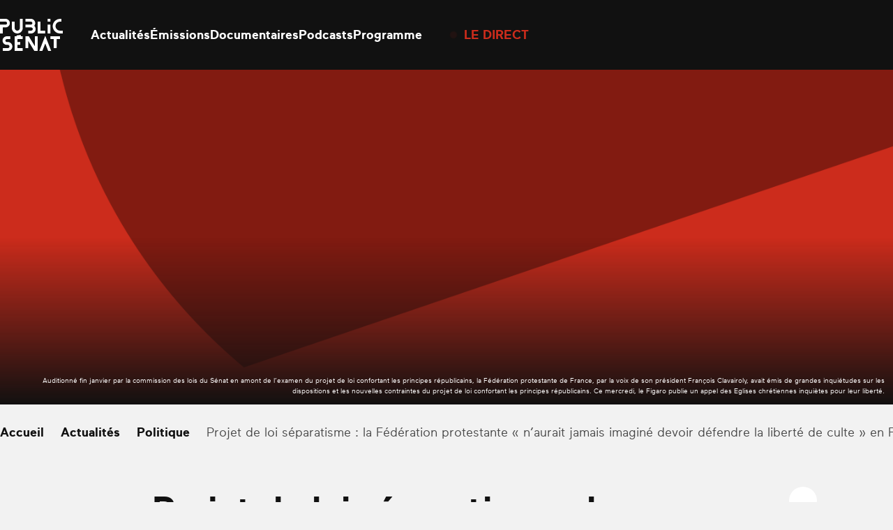

--- FILE ---
content_type: text/html; charset=UTF-8
request_url: https://www.publicsenat.fr/actualites/politique/projet-de-loi-separatisme-la-federation-protestante-n-aurait-jamais-imagine
body_size: 31220
content:
<!doctype html><html lang=fr-FR><head> <script>window.gdprAppliesGlobally=true;(function(){function a(e){if(!window.frames[e]){if(document.body&&document.body.firstChild){var t=document.body;var n=document.createElement("iframe");n.style.display="none";n.name=e;n.title=e;t.insertBefore(n,t.firstChild)}
    else{setTimeout(function(){a(e)},5)}}}function e(n,r,o,c,s){function e(e,t,n,a){if(typeof n!=="function"){return}if(!window[r]){window[r]=[]}var i=false;if(s){i=s(e,t,n)}if(!i){window[r].push({command:e,parameter:t,callback:n,version:a})}}e.stub=true;function t(a){if(!window[n]||window[n].stub!==true){return}if(!a.data){return}
      var i=typeof a.data==="string";var e;try{e=i?JSON.parse(a.data):a.data}catch(t){return}if(e[o]){var r=e[o];window[n](r.command,r.parameter,function(e,t){var n={};n[c]={returnValue:e,success:t,callId:r.callId};a.source.postMessage(i?JSON.stringify(n):n,"*")},r.version)}}
      if(typeof window[n]!=="function"){window[n]=e;if(window.addEventListener){window.addEventListener("message",t,false)}else{window.attachEvent("onmessage",t)}}}e("__tcfapi","__tcfapiBuffer","__tcfapiCall","__tcfapiReturn");a("__tcfapiLocator");(function(e){
      var t=document.createElement("script");t.id="spcloader";t.type="text/javascript";t.async=true;t.src="https://sdk.privacy-center.org/"+e+"/loader.js?target="+document.location.hostname;t.charset="utf-8";var n=document.getElementsByTagName("script")[0];n.parentNode.insertBefore(t,n)})("d540dec3-8230-4d6d-a80b-0b6fdbf52c43")})();</script> <script>(function(w,d,s,l,i){w[l]=w[l]||[];w[l].push({'gtm.start':new Date().getTime(),event:'gtm.js'});var f=d.getElementsByTagName(s)[0],j=d.createElement(s),dl=l!='dataLayer'?'&l='+l:'';j.async=true;j.src='https://www.googletagmanager.com/gtm.js?id='+i+dl;f.parentNode.insertBefore(j,f);})(window,document,'script','dataLayer','GTM-KFK54D3');</script> <meta charset="utf-8"><meta name="viewport" content="width=device-width, initial-scale=1.0, maximum-scale=1.0, user-scalable=0"><meta name='robots' content='index, follow, max-image-preview:large, max-snippet:-1, max-video-preview:-1'><style>img:is([sizes="auto" i], [sizes^="auto," i]) { contain-intrinsic-size: 3000px 1500px }</style><link rel=preconnect href=https://geo.dailymotion.com crossorigin><link rel=preconnect href=https://www.googletagmanager.com><link rel=dns-prefetch href=https://sdk.privacy-center.org><link rel=dns-prefetch href=https://platform.twitter.com><title>Projet de loi séparatisme : la Fédération protestante « n’aurait jamais imaginé devoir défendre la liberté de culte » en France</title><link rel=canonical href=https://www.publicsenat.fr/actualites/non-classe/projet-de-loi-separatisme-la-federation-protestante-n-aurait-jamais-imagine><meta property="og:locale" content="fr_FR"><meta property="og:type" content="article"><meta property="og:title" content="Projet de loi séparatisme : la Fédération protestante « n’aurait jamais imaginé devoir défendre la liberté de culte » en France"><meta property="og:description" content="Auditionné fin janvier par la commission des lois du Sénat en amont de l’examen du projet de loi confortant les principes républicains, la Fédération protestante de France, par la voix de son président François Clavairoly, avait émis de grandes inquiétudes sur les dispositions et les nouvelles contraintes du projet de loi confortant les principes républicains. Ce mercredi, le Figaro publie un appel des Eglises chrétiennes inquiètes pour leur liberté."><meta property="og:url" content="https://www.publicsenat.fr/actualites/non-classe/projet-de-loi-separatisme-la-federation-protestante-n-aurait-jamais-imagine"><meta property="og:site_name" content="Public Sénat"><meta property="article:publisher" content="https://fr-fr.facebook.com/publicsenat/"><meta property="article:published_time" content="2021-01-28T11:52:41+00:00"><meta property="og:image" content="https://www.publicsenat.fr/app/themes/public-senat-fr/public/images/default/banner-3.png"><meta property="og:image:width" content="1200"><meta property="og:image:height" content="675"><meta property="og:image:type" content="image/png"><meta name="author" content="Public Sénat"><meta name="twitter:card" content="summary_large_image"><meta name="twitter:image" content="https://www.publicsenat.fr/app/themes/public-senat-fr/public/images/default/banner-1.png"><meta name="twitter:creator" content="@publicsenat"><meta name="twitter:site" content="@publicsenat"><meta name="twitter:label1" content="Écrit par"><meta name="twitter:data1" content="Public Sénat"><meta name="twitter:label2" content="Durée de lecture estimée"><meta name="twitter:data2" content="3 minutes"> <script type=application/ld+json class=yoast-schema-graph>{"@context":"https://schema.org","@graph":[{"@type":"NewsArticle","@id":"https://www.publicsenat.fr/actualites/non-classe/projet-de-loi-separatisme-la-federation-protestante-n-aurait-jamais-imagine#article","isPartOf":{"@id":"https://www.publicsenat.fr/actualites/non-classe/projet-de-loi-separatisme-la-federation-protestante-n-aurait-jamais-imagine"},"author":{"@type":"Person","name":"Public Sénat","url":"https://www.publicsenat.fr/auteurs/p-senat"},"headline":"Projet de loi séparatisme : la Fédération protestante \" n'aurait jamais imaginé devoir défendre la liberté de culte \" en France","datePublished":"2021-01-28T11:52:41+00:00","mainEntityOfPage":{"@type":"WebPage","@id":"https://www.publicsenat.fr/actualites/politique/projet-de-loi-separatisme-la-federation-protestante-n-aurait-jamais-imagine"},"wordCount":631,"commentCount":0,"publisher":{"@id":"https://www.publicsenat.fr/#organization"},"inLanguage":"fr-FR","potentialAction":[{"@type":"CommentAction","name":"Comment","target":["https://www.publicsenat.fr/actualites/non-classe/projet-de-loi-separatisme-la-federation-protestante-n-aurait-jamais-imagine#respond"]}],"image":{"@type":"ImageObject","url":"https://www.publicsenat.fr/app/themes/public-senat-fr/public/images/default/banner-2.png"},"thumbnailUrl":"https://www.publicsenat.fr/app/themes/public-senat-fr/public/images/default/banner-2.png","description":"Auditionné fin janvier par la commission des lois du Sénat en amont de l’examen du projet de loi confortant les principes républicains, la Fédération protestante de France, par la voix de son président François Clavairoly, avait émis de grandes inquiétudes sur les dispositions et les nouvelles contraintes du projet de loi confortant les principes républicains. Ce mercredi, le Figaro publie un appel des Eglises chrétiennes inquiètes pour leur liberté.","articleSection":"Politique"},{"@type":"NewsArticle","@id":"https://www.publicsenat.fr/actualites/non-classe/projet-de-loi-separatisme-la-federation-protestante-n-aurait-jamais-imagine","url":"https://www.publicsenat.fr/actualites/non-classe/projet-de-loi-separatisme-la-federation-protestante-n-aurait-jamais-imagine","name":"Projet de loi séparatisme : la Fédération protestante « n’aurait jamais imaginé devoir défendre la liberté de culte » en France - Public Sénat","isPartOf":{"@id":"https://www.publicsenat.fr/#website"},"datePublished":"2021-01-28T11:52:41+00:00","breadcrumb":{"@id":"https://www.publicsenat.fr/actualites/non-classe/projet-de-loi-separatisme-la-federation-protestante-n-aurait-jamais-imagine#breadcrumb"},"inLanguage":"fr-FR","potentialAction":[{"@type":"ReadAction","target":["https://www.publicsenat.fr/actualites/non-classe/projet-de-loi-separatisme-la-federation-protestante-n-aurait-jamais-imagine"]}],"image":{"@type":"ImageObject","url":"https://www.publicsenat.fr/app/themes/public-senat-fr/public/images/default/banner-2.png"},"thumbnailUrl":"https://www.publicsenat.fr/app/themes/public-senat-fr/public/images/default/banner-2.png","headline":"Projet de loi séparatisme : la Fédération protestante \" n'aurait jamais imaginé devoir défendre la liberté de culte \" en France","description":"Auditionné fin janvier par la commission des lois du Sénat en amont de l’examen du projet de loi confortant les principes républicains, la Fédération protestante de France, par la voix de son président François Clavairoly, avait émis de grandes inquiétudes sur les dispositions et les nouvelles contraintes du projet de loi confortant les principes républicains. Ce mercredi, le Figaro publie un appel des Eglises chrétiennes inquiètes pour leur liberté.","mainEntityOfPage":{"@type":"WebPage","@id":"https://www.publicsenat.fr/actualites/politique/projet-de-loi-separatisme-la-federation-protestante-n-aurait-jamais-imagine"},"articleSection":"Politique","author":{"@type":"Person","name":"Public Sénat","url":"https://www.publicsenat.fr/auteurs/p-senat"}},{"@type":"Organization","@id":"https://www.publicsenat.fr/#organization","name":"Public Sénat","url":"https://www.publicsenat.fr/","logo":{"@type":"ImageObject","inLanguage":"fr-FR","@id":"https://www.publicsenat.fr/#/schema/logo/image/","url":"/app/uploads/2024/12/696px-Logo_Public_Senat_2019.png","contentUrl":"/app/uploads/2024/12/696px-Logo_Public_Senat_2019.png","width":696,"height":696,"caption":"Public Sénat"},"image":{"@id":"https://www.publicsenat.fr/#/schema/logo/image/"},"sameAs":["https://fr-fr.facebook.com/publicsenat/","https://x.com/publicsenat","https://www.youtube.com/@publicsenat"]},{"@type":"Person","@id":"https://www.publicsenat.fr/#/schema/person/7f99d62e2f588fc2f9813223c17b58a7","name":"Public Sénat","url":"https://www.publicsenat.fr/auteurs/p-senat"},{"@type":"BreadcrumbList","@id":"https://www.publicsenat.fr/actualites/politique/projet-de-loi-separatisme-la-federation-protestante-n-aurait-jamais-imagine#breadcrumb","itemListElement":[{"@type":"ListItem","position":1,"name":"Accueil","item":"https://www.publicsenat.fr/"},{"@type":"ListItem","position":2,"name":"Actualités","item":"https://www.publicsenat.fr/actualites"},{"@type":"ListItem","position":3,"name":"Politique","item":"https://www.publicsenat.fr/actualites/politique"},{"@type":"ListItem","position":4,"name":"Projet de loi séparatisme : la Fédération protestante \" n'aurait jamais imaginé devoir défendre la liberté de culte \" en France"}]}]}</script> <style id=filebird-block-filebird-gallery-style-inline-css>/*<![CDATA[*/ul.filebird-block-filebird-gallery{margin:auto!important;padding:0!important;width:100%}ul.filebird-block-filebird-gallery.layout-grid{display:grid;grid-gap:20px;align-items:stretch;grid-template-columns:repeat(var(--columns),1fr);justify-items:stretch}ul.filebird-block-filebird-gallery.layout-grid li img{border:1px solid #ccc;box-shadow:2px 2px 6px 0 rgba(0,0,0,.3);height:100%;max-width:100%;-o-object-fit:cover;object-fit:cover;width:100%}ul.filebird-block-filebird-gallery.layout-masonry{-moz-column-count:var(--columns);-moz-column-gap:var(--space);column-gap:var(--space);-moz-column-width:var(--min-width);columns:var(--min-width) var(--columns);display:block;overflow:auto}ul.filebird-block-filebird-gallery.layout-masonry li{margin-bottom:var(--space)}ul.filebird-block-filebird-gallery li{list-style:none}ul.filebird-block-filebird-gallery li figure{height:100%;margin:0;padding:0;position:relative;width:100%}ul.filebird-block-filebird-gallery li figure figcaption{background:linear-gradient(0deg,rgba(0,0,0,.7),rgba(0,0,0,.3) 70%,transparent);bottom:0;box-sizing:border-box;color:#fff;font-size:.8em;margin:0;max-height:100%;overflow:auto;padding:3em .77em .7em;position:absolute;text-align:center;width:100%;z-index:2}ul.filebird-block-filebird-gallery li figure figcaption a{color:inherit}/*]]>*/</style><link rel=stylesheet href=https://www.publicsenat.fr/app/cache/minify/3dcaa.css media=all><link rel=icon href=/app/uploads/2023/03/cropped-FAVICONps.png sizes=32x32><link rel=icon href=/app/uploads/2023/03/cropped-FAVICONps.png sizes=192x192><link rel=apple-touch-icon href=/app/uploads/2023/03/cropped-FAVICONps.png><meta name="msapplication-TileImage" content="/app/uploads/2023/03/cropped-FAVICONps.png"><style id=wp-custom-css>/*<![CDATA[*/option {
color : black;
}
.heading-h2 {
	z-index:2;
}
    section[data-hit-display="À la une sur la plateforme Public Sénat"] {
  margin-top: -100px;
}
.zhome{
  background-image: url("https://www.publicsenat.fr/app/uploads/2025/02/fbg-ields-op20.png");
  background-attachment: fixed;
	background-size: cover;
    background-repeat: no-repeat;
    min-height: 100vh;
}
.zblog{
  background-image: url("https://www.publicsenat.fr/app/uploads/2024/11/USA-scaled_10v2.png");
  background-attachment: fixed;
	background-size: cover;
    background-repeat: no-repeat;
    min-height: 100vh;
}

.lg\:pb-88 {
    padding-bottom: 5.5rem;
    display: none;
}

.p3-outlet{z-index:10}

body.term-documentaire .pt-64.pb-32.lg\:pt-70.lg\:pb-48 {
    display: none;
}

body.emissions .relative.pt-16.pb-32.text-white.lg\:pt-25.lg\:pb-46 {
    display: none;
}

.bg-podcast-red-gradient {
    background-image: linear-gradient(.396turn,#a27de3,#2c2b9d);
}

.bg-podcast-blue-gradient {
    //background-image: linear-gradient(.396turn,#e91033,#180303);
}

.shadow-primary-podcast {
    --tw-shadow-color: #11144400;
    --tw-shadow: var(--tw-shadow-colored);
}
.shadow-blue-podcast {
    --tw-shadow-color: #11144400;
    --tw-shadow: var(--tw-shadow-colored);
}
.bg-blue-podcast {
    --tw-bg-opacity: 0;
    background-color: rgb(36 38 73/var(--tw-bg-opacity));
}

.bg-primary-podcast {
    --tw-bg-opacity: 0;
    background-color: rgb(157 43 45/var(--tw-bg-opacity));
}/*]]>*/</style></head><body class="wp-singular post-template-default single single-post postid-441448 single-format-standard wp-theme-public-senat-fr bg-white-dark text-black projet-de-loi-separatisme-la-federation-protestante-n-aurait-jamais-imagine"data-hit="/wp-json/hemicycle/hits/?type=article&id=441448&nonce=a3770c48a2"><noscript><iframe src="https://www.googletagmanager.com/ns.html?id=GTM-KFK54D3" height=0 width=0 style=display:none;visibility:hidden></iframe></noscript><div id=app> <script>dataLayer = [{"page":"Projet de loi s\u00e9paratisme\u00a0: la F\u00e9d\u00e9ration protestante \u00ab\u00a0n\u2019aurait jamais imagin\u00e9 devoir d\u00e9fendre la libert\u00e9 de culte\u00a0\u00bb en France","page_chapter1":"Actualit\u00e9s","page_chapter2":"Politique","page_chapter3":"","page_type":"Article","publication_date":"2021-01-28","publication_date_updated":"2021-01-28","publication_author":"Public S\u00e9nat","publication_category":"Politique","publication_type":"Article"}];</script> <header id=header class="fixed top-0 inset-x-0 z-100 bg-black box-content transform transition-transform" data-module=Header><div class="relative container pl-20 pr-80 mx-auto lg:pr-20 xl:px-0"><div class="flex items-center h-80 pl-47 lg:pl-0 lg:h-100"><button class="absolute left-20 top-1/2 z-50 w-22 h-20 transform -translate-y-1/2 lg:hidden" data-menu-toggle> <span class=sr-only>Ouvrir le menu</span> <span data-menu-top class="absolute top-1 inset-x-0 block -mt-1 w-22 h-2 bg-white"></span> <span data-menu-middle class="absolute top-1/2 inset-x-0 block -mt-1 w-22 h-2 bg-white"></span> <span data-menu-bottom class="absolute -bottom-1 inset-x-0 block -mt-1 w-22 h-2 bg-white"></span> </button><a href=https://www.publicsenat.fr class="block text-white" data-hit-click=click data-hit-name=Accueil> <i class="block w-78 h-40 lg:w-90 lg:h-46"> <svg viewBox="0 0 78 40" fill=currentColor xmlns=http://www.w3.org/2000/svg> <path d="M27.9538 21.7465H26.0953C26.0483 21.7468 26.0087 21.7104 26.0047 21.6636L25.8586 20.3823C25.8476 20.2395 25.7272 20.1279 25.584 20.1279C25.57 20.1279 25.5557 20.129 25.5418 20.1312L20.7409 20.6835C20.597 20.6931 20.4843 20.8146 20.4843 20.9589C20.4843 20.9729 20.4854 20.9869 20.4872 21.0009L20.5617 21.6471C20.5621 21.65 20.5621 21.6526 20.5621 21.6555C20.5621 21.706 20.5214 21.7479 20.4711 21.7494H18.4474C18.2966 21.7494 18.1721 21.8739 18.1721 22.0256V39.6984C18.1721 39.8497 18.2966 39.9746 18.4474 39.9746H27.9538C28.1047 39.9746 28.2287 39.8497 28.2287 39.6984L28.2291 36.7629C28.2287 36.6116 28.1047 36.4867 27.9534 36.4867H21.9603C21.8094 36.4867 21.685 36.3623 21.685 36.2106V32.7589C21.685 32.6076 21.8094 32.4827 21.9603 32.4827H24.9005C25.0514 32.4827 25.1758 32.3583 25.1758 32.2066V29.2188C25.1758 29.0675 25.0514 28.9426 24.9005 28.9426H21.9603C21.8094 28.9426 21.685 28.8182 21.685 28.6665V25.5517C21.685 25.4003 21.8094 25.2755 21.9603 25.2755H27.9534C28.1047 25.2755 28.2287 25.1511 28.2287 24.9994V22.0311C28.2291 22.0281 28.2291 22.0256 28.2291 22.0226C28.2291 21.8713 28.1047 21.7465 27.9538 21.7465C27.9538 21.7465 27.9538 21.7465 27.9534 21.7465H27.9538Z"/> <path d="M3.49928 17.9737V10.9461C3.49891 10.945 3.49891 10.9443 3.49891 10.9432C3.49891 10.8232 3.59692 10.7238 3.71658 10.7223H6.72839C9.60548 10.7223 12.0803 8.51317 12.2179 5.6277C12.2223 5.5375 12.2249 5.44729 12.2249 5.35709C12.2249 2.41824 9.81361 0 6.88403 0C6.88329 0 6.88293 0 6.88256 0H0.275302C0.124437 0 0 0.124446 0 0.276139V3.24187C0 3.39319 0.124437 3.51801 0.275302 3.51801H6.88256C6.90605 3.5169 6.92991 3.51653 6.95377 3.51653C7.95954 3.51653 8.78728 4.34679 8.78728 5.35562C8.78728 6.36444 7.95954 7.1947 6.95377 7.1947C6.92991 7.1947 6.90605 7.19433 6.88256 7.19323H0.275302C0.124437 7.19323 0 7.31804 0 7.46937V17.9626C0 18.1143 0.124437 18.2388 0.275302 18.2388H3.21296C3.21663 18.2388 3.2203 18.2391 3.22397 18.2391C3.3708 18.2391 3.4934 18.121 3.49928 17.9737Z"/> <path d="M9.86048 28.9345H8.46451C7.48774 28.8962 6.70478 28.0799 6.70478 27.0995C6.70478 26.119 7.48774 25.3023 8.46451 25.2644H12.5335C12.6843 25.2644 12.8088 25.14 12.8088 24.9883V22.031C12.8088 21.8793 12.6843 21.7549 12.5335 21.7549H8.46451C5.5375 21.7549 3.12915 24.1705 3.12915 27.1064C3.12915 30.0427 5.53713 32.4591 8.46451 32.4606H9.86856C10.9408 32.5004 11.8012 33.3961 11.8012 34.4724C11.8012 35.5486 10.9408 36.444 9.86856 36.4841H3.78988C3.63901 36.4841 3.51457 36.6086 3.51457 36.7603V39.7094C3.51457 39.8607 3.63901 39.9856 3.78988 39.9856H9.84653C12.8716 39.9856 15.361 37.4885 15.361 34.4543C15.361 31.4201 12.8716 28.9234 9.84653 28.9234L9.86048 28.9345Z"/> <path fill-rule=evenodd clip-rule=evenodd d="M62.6428 0.29695C62.6428 0.13863 62.5144 0.00976562 62.3565 0.00976562H59.4214C59.2636 0.00976562 59.1355 0.13863 59.1355 0.29695V3.24059C59.1355 3.39927 59.2636 3.52777 59.4214 3.52777H62.3565C62.5144 3.52777 62.6428 3.39927 62.6428 3.24059V0.29695Z"/> <path d="M31.8094 10.7168H38.6589C39.7579 10.7002 40.6869 11.5684 40.7486 12.6692C40.749 12.6902 40.7493 12.7116 40.7493 12.7326C40.7493 13.8338 39.846 14.7403 38.7481 14.7403C38.7466 14.7403 38.7455 14.7403 38.7444 14.7403H35.3167C35.1658 14.7403 35.0414 14.8647 35.0414 15.0164V17.9626C35.0414 18.1143 35.1658 18.2388 35.3167 18.2388H38.6038C41.3018 18.2388 43.7024 16.3529 44.1704 13.688C44.4949 11.8644 43.8838 9.99475 42.5462 8.71751C43.3163 7.76502 43.7369 6.57504 43.7369 5.34862C43.7369 2.41456 41.3297 0 38.4041 0C38.4027 0 38.4016 0 38.4001 0H31.8094C31.6585 0 31.5341 0.124446 31.5341 0.276139V3.24187C31.5341 3.39319 31.6585 3.51801 31.8094 3.51801H38.3204C39.2781 3.50107 40.1037 4.22087 40.22 5.17484C40.2259 5.23522 40.2288 5.29597 40.2288 5.35709C40.2288 6.36113 39.4051 7.1877 38.4038 7.1877C38.4023 7.1877 38.4012 7.1877 38.4001 7.1877H31.8094C31.6585 7.1877 31.5341 7.31252 31.5341 7.46384V10.4296C31.5341 10.4333 31.5337 10.4369 31.5337 10.4406C31.5337 10.5923 31.6581 10.7168 31.809 10.7168C31.8094 10.7168 31.8094 10.7168 31.8094 10.7168Z"/> <path fill-rule=evenodd clip-rule=evenodd d="M62.6428 7.4825C62.6428 7.32381 62.5144 7.19531 62.3565 7.19531H59.4214C59.2636 7.19531 59.1355 7.32381 59.1355 7.4825V17.9702C59.1355 18.1286 59.2636 18.2574 59.4214 18.2574H62.3565C62.5144 18.2574 62.6428 18.1286 62.6428 17.9702V7.4825Z"/> <path d="M46.4775 21.7456H43.5398C43.3889 21.7456 43.2645 21.8704 43.2645 22.0217V33.8957C43.2645 33.8961 43.2645 33.8961 43.2645 33.8961C43.2645 33.9281 43.2384 33.9542 43.2069 33.9542C43.1863 33.9542 43.1676 33.9436 43.1573 33.9263L35.9224 22.0247C35.8181 21.8535 35.632 21.7486 35.4323 21.7486H31.809C31.6581 21.7486 31.5337 21.873 31.5337 22.0247V36.1821C31.5337 36.3338 31.6581 36.4583 31.809 36.4583H34.7467C34.8975 36.4583 35.022 36.3338 35.022 36.1821V27.6715C35.0238 27.641 35.0491 27.617 35.0796 27.617C35.0983 27.617 35.1156 27.6263 35.1266 27.6413L42.4716 39.7197C42.5759 39.8905 42.7616 39.9954 42.9617 39.9958H46.4661C46.6173 39.9958 46.7414 39.871 46.7414 39.7197V22.0468C46.7425 22.0383 46.7429 22.0298 46.7429 22.0217C46.7429 21.8737 46.6247 21.7508 46.4771 21.7456H46.4775Z"/> <path d="M74.2661 21.7456H62.9233C62.7724 21.7456 62.6479 21.8704 62.6479 22.0217V24.9683C62.6479 25.1197 62.7724 25.2445 62.9233 25.2445H66.5547C66.7055 25.2445 66.83 25.3689 66.83 25.5206V36.16C66.83 36.3117 66.9544 36.4362 67.1053 36.4362H70.0429C70.1938 36.4362 70.3182 36.3117 70.3182 36.16V25.5508C70.3182 25.3995 70.4423 25.2747 70.5935 25.2747H74.2246C74.3755 25.2747 74.4999 25.1502 74.4999 24.9985V22.0302C74.5058 21.8899 74.4041 21.7666 74.2661 21.7456Z"/> <path d="M77.7378 14.7407H74.7374C71.629 14.7407 68.9916 12.2554 68.9832 9.14867C68.9832 9.14241 68.9832 9.13579 68.9832 9.12953C68.9832 6.05739 71.5035 3.52944 74.5663 3.52944C74.5718 3.52944 74.5773 3.52944 74.5832 3.52944H76.0394C76.1902 3.52944 76.3147 3.40462 76.3147 3.2533V0.29567C76.3147 0.144346 76.1902 0.0195312 76.0394 0.0195312H74.8336C69.8036 0.0195312 65.5364 4.00439 65.4733 9.04926C65.4729 9.07872 65.4729 9.10817 65.4729 9.13763C65.4729 14.1402 69.5709 18.259 74.5582 18.2697H77.7242C77.8751 18.2697 77.9995 18.1449 77.9995 17.9936V15.0278C78.0058 14.8773 77.8879 14.748 77.7378 14.7407Z"/> <path d="M27.9497 0.00110455H25.026C24.8747 0.00110455 24.7507 0.125551 24.7507 0.277243V11.3228C24.7749 13.0761 23.4329 14.5709 21.6919 14.7303C21.6232 14.7344 21.5542 14.7366 21.4852 14.7366C19.6822 14.7366 18.1948 13.2558 18.1819 11.4469V3.81439C18.1819 3.66307 18.0575 3.53825 17.9066 3.53825H14.9359C14.7851 3.53825 14.6606 3.66307 14.6606 3.81439V11.2701C14.6606 15.0451 17.6449 18.2343 21.4081 18.2564C21.4239 18.2564 21.4397 18.2568 21.4551 18.2568C25.1801 18.2568 28.2455 15.1832 28.2466 11.4469L28.247 0.296389C28.2474 0.289761 28.2477 0.282766 28.2477 0.276139C28.2477 0.124815 28.1233 0 27.9724 0C27.9647 0 27.957 0.000368185 27.9497 0.00110455Z"/> <path d="M56.4243 21.5848C56.3931 21.5035 56.3153 21.4497 56.2286 21.4497C56.142 21.4497 56.0642 21.5035 56.033 21.5848L48.9357 39.7658C48.928 39.7857 48.9236 39.8074 48.9236 39.8291C48.9236 39.923 49.0007 40.0003 49.0943 40.0003C49.0946 40.0003 49.095 40.0003 49.0954 40.0003H52.3799C52.5205 39.9992 52.6468 39.9131 52.6993 39.7824L56.1486 30.9651C56.1622 30.9279 56.1974 30.9029 56.2367 30.9029C56.2764 30.9029 56.3116 30.9279 56.3248 30.9651L59.7661 39.7794C59.8175 39.9112 59.9449 39.9981 60.0858 39.9978H63.3645C63.3648 39.9978 63.3652 39.9978 63.3656 39.9978C63.4592 39.9978 63.5363 39.9204 63.5363 39.8265C63.5363 39.8045 63.5322 39.7831 63.5241 39.7629L56.4239 21.5848H56.4243Z"/> <path d="M56.2197 17.9727V15.0264C56.2197 14.8748 56.0953 14.7503 55.9444 14.7503H50.5595C50.4086 14.7503 50.2842 14.6255 50.2842 14.4742V3.81227C50.2842 3.66095 50.1598 3.53613 50.0089 3.53613H47.0602C46.9094 3.53613 46.7849 3.66095 46.7849 3.81227V17.9727C46.7849 18.1243 46.9094 18.2488 47.0602 18.2488H55.9444C56.0953 18.2488 56.2197 18.1243 56.2197 17.9727Z"/> </svg> </i> <span class=sr-only>Public Sénat</span> </a><div class="flex items-center"><nav data-menu-nav class="hidden fixed z-40 top-0 left-0 right-0 bg-menu pt-102 pb-88 px-20 lg:block lg:relative lg:bg-none lg:p-0 lg:ml-40"><ul class="text-center font-heading text-30 leading-60 text-white lg:flex lg:text-18 lg:leading-30 lg:gap-40 lg:font-body lg:font-bold"> <li> <a data-state=inactive class="relative after:absolute after:inset-x-0 after:-bottom-5 after:bg-white after:h-1 after:scale-x-0 after:transition-transform hover:after:scale-x-100 data-[state=active]:after:scale-x-100" href=https://www.publicsenat.fr/actualites data-hit-click=click data-hit-name=Actualités data-hit-chapter1=Header > Actualités </a> </li> <li> <a data-state=inactive class="relative after:absolute after:inset-x-0 after:-bottom-5 after:bg-white after:h-1 after:scale-x-0 after:transition-transform hover:after:scale-x-100 data-[state=active]:after:scale-x-100" href=https://www.publicsenat.fr/replay data-hit-click=click data-hit-name=Émissions data-hit-chapter1=Header > Émissions </a> </li> <li> <a data-state=inactive class="relative after:absolute after:inset-x-0 after:-bottom-5 after:bg-white after:h-1 after:scale-x-0 after:transition-transform hover:after:scale-x-100 data-[state=active]:after:scale-x-100" href=https://www.publicsenat.fr/documentaires data-hit-click=click data-hit-name=Documentaires data-hit-chapter1=Header > Documentaires </a> </li> <li> <a data-state=inactive class="relative after:absolute after:inset-x-0 after:-bottom-5 after:bg-white after:h-1 after:scale-x-0 after:transition-transform hover:after:scale-x-100 data-[state=active]:after:scale-x-100" href=https://www.publicsenat.fr/podcasts data-hit-click=click data-hit-name=Podcasts data-hit-chapter1=Header > Podcasts </a> </li> <li> <a data-state=inactive class="relative after:absolute after:inset-x-0 after:-bottom-5 after:bg-white after:h-1 after:scale-x-0 after:transition-transform hover:after:scale-x-100 data-[state=active]:after:scale-x-100" href=https://www.publicsenat.fr/programme data-hit-click=click data-hit-name=Programme data-hit-chapter1=Header > Programme </a> </li></ul></nav><div data-seo-container class="!absolute top-0 right-0 px-14 pt-16 w-80 h-80 bg-primary text-white transition-colors hover:bg-primary-dark motion-reduce:transition-none lg:!relative lg:p-0 lg:w-auto lg:bg-transparent lg:h-auto lg:flex lg:items-center lg:ml-40 lg:hover:bg-transparent"> <span class="block w-8 h-8 mb-7 bg-white rounded-full animate-live-pulse lg:mb-0 lg:mr-10 lg:w-10 lg:h-10 lg:bg-primary lg:animate-live-pulse-primary"></span> <a href=https://www.publicsenat.fr/direct class="block text-14 leading-20 font-bold uppercase lg:text-18 lg:leading-30 lg:text-primary" data-seo-target data-hit-click=click data-hit-name="Le direct" data-hit-chapter1=Header >Le direct</a></div></div><a class="ml-auto mr-28 text-white" href=https://www.publicsenat.fr/recherche data-hit-click=click data-hit-name=Recherche data-hit-chapter1=Header> <i class="grid place-content-center w-24 h-24"> <svg class="w-full h-full object-contain" viewBox="0 0 30 30" fill=currentColor xmlns=http://www.w3.org/2000/svg> <path fill-rule=evenodd clip-rule=evenodd d="M12.8 21.1C17.384 21.1 21.1 17.384 21.1 12.8C21.1 8.21604 17.384 4.5 12.8 4.5C8.21604 4.5 4.5 8.21604 4.5 12.8C4.5 17.384 8.21604 21.1 12.8 21.1ZM12.8 23.6C18.7647 23.6 23.6 18.7647 23.6 12.8C23.6 6.83532 18.7647 2 12.8 2C6.83532 2 2 6.83532 2 12.8C2 18.7647 6.83532 23.6 12.8 23.6Z"/> <path fill-rule=evenodd clip-rule=evenodd d="M20 18.2322L27.7678 26L26 27.7678L18.2322 20L20 18.2322Z"/> </svg> </i>  </a></div></div></header><main id=main class="main mt-80 lg:mt-100"><section class=bg-black-light><figure class=relative> <picture class="media-cover aspect-single-mobile sm:aspect-single-desktop"> <source data-srcset="/app/themes/public-senat-fr/public/images/default/banner-3.png 1x,   /app/themes/public-senat-fr/public/images/default/banner-3.png 2x"> <img src=[data-uri] class=lazyload alt="Projet de loi séparatisme : la Fédération protestante « n’aurait jamais imaginé devoir défendre la liberté de culte » en France"> </picture><figcaption class="absolute bottom-0 right-0 z-10 max-w-legend text-right p-12 text-white text-10">Auditionné fin janvier par la commission des lois du Sénat en amont de l’examen du projet de loi confortant les principes républicains, la Fédération protestante de France, par la voix de son président François Clavairoly, avait émis de grandes inquiétudes sur les dispositions et les nouvelles contraintes du projet de loi confortant les principes républicains. Ce mercredi, le Figaro publie un appel des Eglises chrétiennes inquiètes pour leur liberté.</figcaption><div class="absolute bottom-0 w-full h-1/2 bg-gradient-to-t from-black to-transparent"></div></figure></section><section class="pt-16 lg:pt-25" data-hit-scroll=30-60-90><div class=container><nav class="relative before:absolute before:left-0 before:inset-y-0 before:w-25 before:opacity-0 before:transition-opacity after:absolute after:right-0 after:inset-y-0 after:w-25 after:opacity-0 after:transition-opacity group-[.bg-black]:before:bg-breadcrumb-start group-[.bg-black]:after:bg-breadcrumb-end group-[.bg-white]:before:bg-breadcrumb-start-white group-[.bg-white]:after:bg-breadcrumb-end-white" data-module=Breadcrumbs data-context="was @visible"><ul class="flex flex-nowrap items-center pr-40 overflow-x-auto scrollbar-hide edito font-bold" data-breadcrumbs-scroller> <li class=flex-none> <a href=https://www.publicsenat.fr class="flex items-center"> <span>Accueil</span> <i class="grid place-content-center w-24 h-24"> <svg class="w-full h-full object-contain" viewBox="0 0 30 30" fill=currentColor xmlns=http://www.w3.org/2000/svg> <path fill-rule=evenodd clip-rule=evenodd d="M13 9.58594L18.4142 15.0002L13 20.4144L11.5858 19.0002L15.5858 15.0002L11.5858 11.0002L13 9.58594Z"/> </svg> </i>  </a> </li> <li class=flex-none> <a href=https://www.publicsenat.fr/actualites class="flex items-center"> <span>Actualités</span> <i class="grid place-content-center w-24 h-24"> <svg class="w-full h-full object-contain" viewBox="0 0 30 30" fill=currentColor xmlns=http://www.w3.org/2000/svg> <path fill-rule=evenodd clip-rule=evenodd d="M13 9.58594L18.4142 15.0002L13 20.4144L11.5858 19.0002L15.5858 15.0002L11.5858 11.0002L13 9.58594Z"/> </svg> </i>  </a> </li> <li class=flex-none> <a href=/actualites/politique class="flex items-center"> <span>Politique</span> <i class="grid place-content-center w-24 h-24"> <svg class="w-full h-full object-contain" viewBox="0 0 30 30" fill=currentColor xmlns=http://www.w3.org/2000/svg> <path fill-rule=evenodd clip-rule=evenodd d="M13 9.58594L18.4142 15.0002L13 20.4144L11.5858 19.0002L15.5858 15.0002L11.5858 11.0002L13 9.58594Z"/> </svg> </i>  </a> </li> <li class=flex-none> <span class="edito font-normal opacity-75 line-clamp-1">Projet de loi séparatisme : la Fédération protestante « n’aurait jamais imaginé devoir défendre la liberté de culte » en France</span> </li></ul></nav><div class="relative mt-35 lg:grid lg:grid-cols-12 lg:gap-26 lg:mt-63"><div class="hidden absolute z-20 top-0 right-0 h-full col-start-11 col-end-12 lg:block"><div class="sticky lg:top-140"><div data-module=Share role=list class="hidden grid-cols-networks auto-rows-networks gap-10 lg:grid"> <a href="https://twitter.com/intent/tweet?text=Projet%20de%20loi%20s%C3%A9paratisme%C2%A0%3A%20la%20F%C3%A9d%C3%A9ration%20protestante%20%C2%AB%C2%A0n%E2%80%99aurait%20jamais%20imagin%C3%A9%20devoir%20d%C3%A9fendre%20la%20libert%C3%A9%20de%20culte%C2%A0%C2%BB%20en%20France%20%40publicsenat&amp;url=https://www.publicsenat.fr/actualites/politique/projet-de-loi-separatisme-la-federation-protestante-n-aurait-jamais-imagine" target=_blank title="Partager sur X" role=listitem class="rounded-full transition-transform hover:scale-110" data-hit-click=click data-hit-type=exit data-hit-name=Twitter> <i class="grid place-content-center w-40 h-40 rounded-full bg-white text-black"> <svg class="w-full h-full object-contain" viewBox="0 0 40 40" fill=currentColor xmlns=http://www.w3.org/2000/svg> <path d="M21.9047 18.4696L29.3513 10H27.5873L21.1187 17.3525L15.956 10H10L17.8087 21.1194L10 30H11.764L18.5907 22.2338L24.044 30H30M12.4007 11.3016H15.1107L27.586 28.7624H24.8753"/> </svg> </i>  </a> <a href="https://www.facebook.com/sharer/sharer.php?u=https%3A%2F%2Fwww.publicsenat.fr%2Factualites%2Fpolitique%2Fprojet-de-loi-separatisme-la-federation-protestante-n-aurait-jamais-imagine" target=_blank title="Partager sur Facebook" role=listitem class="rounded-full transition-transform hover:scale-110" data-hit-click=click data-hit-type=exit data-hit-name=Facebook> <i class="grid place-content-center w-40 h-40 rounded-full bg-white text-black"> <svg class="w-full h-full object-contain" viewBox="0 0 40 40" fill=currentColor xmlns=http://www.w3.org/2000/svg> <path d="M25 10H22C20.6739 10 19.4021 10.5268 18.4645 11.4645C17.5268 12.4021 17 13.6739 17 15V18H14V22H17V30H21V22H24L25 18H21V15C21 14.7348 21.1054 14.4804 21.2929 14.2929C21.4804 14.1054 21.7348 14 22 14H25V10Z"/> </svg> </i>  </a> <a href="https://api.whatsapp.com/send?text=Projet%20de%20loi%20s%C3%A9paratisme%C2%A0%3A%20la%20F%C3%A9d%C3%A9ration%20protestante%20%C2%AB%C2%A0n%E2%80%99aurait%20jamais%20imagin%C3%A9%20devoir%20d%C3%A9fendre%20la%20libert%C3%A9%20de%20culte%C2%A0%C2%BB%20en%20France%0A%0Ahttps%3A%2F%2Fwww.publicsenat.fr%2Factualites%2Fpolitique%2Fprojet-de-loi-separatisme-la-federation-protestante-n-aurait-jamais-imagine" target=_blank title="Partager sur WhatsApp" role=listitem class="rounded-full transition-transform hover:scale-110" data-hit-click=click data-hit-type=exit data-hit-name=WhatsApp> <i class="grid place-content-center w-40 h-40 rounded-full bg-white text-black"> <svg class="w-full h-full object-contain" viewBox="0 0 40 40" fill=currentColor xmlns=http://www.w3.org/2000/svg> <path d="M25.7588 21.7907C25.712 21.7683 23.9624 20.9067 23.6514 20.7948C23.5245 20.7492 23.3885 20.7047 23.2439 20.7047C23.0076 20.7047 22.8092 20.8225 22.6546 21.0537C22.4798 21.3135 21.9507 21.932 21.7872 22.1168C21.7659 22.1411 21.7367 22.1703 21.7193 22.1703C21.7036 22.1703 21.4328 22.0588 21.3509 22.0232C19.474 21.2079 18.0493 19.2473 17.854 18.9166C17.8261 18.8691 17.8249 18.8475 17.8247 18.8475C17.8315 18.8224 17.8946 18.7591 17.9272 18.7264C18.0225 18.6322 18.1257 18.5079 18.2256 18.3876C18.2729 18.3307 18.3203 18.2736 18.3668 18.2199C18.5118 18.0512 18.5763 17.9203 18.6511 17.7687L18.6903 17.6899C18.8729 17.327 18.7169 17.0208 18.6665 16.9219C18.6252 16.8392 17.8864 15.0562 17.8078 14.8688C17.6189 14.4168 17.3694 14.2063 17.0225 14.2063C16.9903 14.2063 17.0225 14.2063 16.8876 14.212C16.7232 14.219 15.8283 14.3368 15.4326 14.5862C15.013 14.8508 14.3031 15.694 14.3031 17.177C14.3031 18.5118 15.1501 19.772 15.5138 20.2513C15.5228 20.2634 15.5394 20.2879 15.5635 20.3231C16.9562 22.3571 18.6924 23.8644 20.4524 24.5675C22.1468 25.2443 22.9492 25.3225 23.4054 25.3225C23.5971 25.3225 23.7506 25.3075 23.8859 25.2942L23.9718 25.286C24.5571 25.2341 25.8435 24.5676 26.1361 23.7544C26.3666 23.114 26.4273 22.4143 26.274 22.1603C26.169 21.9876 25.9879 21.9008 25.7588 21.7907Z"/> <path d="M20.213 8C13.7131 8 8.42497 13.2484 8.42497 19.6995C8.42497 21.786 8.98336 23.8284 10.0412 25.6159L8.0165 31.5883C7.97879 31.6996 8.00684 31.8227 8.0892 31.9066C8.14866 31.9673 8.22931 32 8.31167 32C8.34323 32 8.37502 31.9952 8.40603 31.9854L14.6336 30.0064C16.3377 30.917 18.2638 31.3976 20.2131 31.3976C26.7124 31.3977 32 26.1498 32 19.6995C32 13.2484 26.7124 8 20.213 8ZM20.213 28.9606C18.3788 28.9606 16.6023 28.4309 15.0752 27.4289C15.0238 27.3951 14.9642 27.3778 14.9042 27.3778C14.8725 27.3778 14.8407 27.3827 14.8098 27.3925L11.6901 28.3841L12.6972 25.413C12.7298 25.3169 12.7135 25.2108 12.6535 25.1288C11.4906 23.5398 10.8759 21.6625 10.8759 19.6995C10.8759 14.5922 15.0645 10.4371 20.213 10.4371C25.3608 10.4371 29.549 14.5922 29.549 19.6995C29.549 24.8061 25.361 28.9606 20.213 28.9606Z"/> </svg> </i>  </a> <a href="https://www.linkedin.com/shareArticle?mini=true&amp;url=https%3A%2F%2Fwww.publicsenat.fr%2Factualites%2Fpolitique%2Fprojet-de-loi-separatisme-la-federation-protestante-n-aurait-jamais-imagine&amp;title=Projet%20de%20loi%20s%C3%A9paratisme%C2%A0%3A%20la%20F%C3%A9d%C3%A9ration%20protestante%20%C2%AB%C2%A0n%E2%80%99aurait%20jamais%20imagin%C3%A9%20devoir%20d%C3%A9fendre%20la%20libert%C3%A9%20de%20culte%C2%A0%C2%BB%20en%20France&amp;summary=Projet%20de%20loi%20s%C3%A9paratisme%C2%A0%3A%20la%20F%C3%A9d%C3%A9ration%20protestante%20%C2%AB%C2%A0n%E2%80%99aurait%20jamais%20imagin%C3%A9%20devoir%20d%C3%A9fendre%20la%20libert%C3%A9%20de%20culte%C2%A0%C2%BB%20en%20France" target=_blank title="Partager sur LinkedIn" role=listitem class="rounded-full transition-transform hover:scale-110" data-hit-click=click data-hit-type=exit data-hit-name=LinkedIn> <i class="grid place-content-center w-40 h-40 rounded-full bg-white text-black"> <svg class="w-full h-full object-contain" viewBox="0 0 40 40" fill=currentColor xmlns=http://www.w3.org/2000/svg> <path d="M23.2003 16.7368C24.4733 16.7368 25.6942 17.2359 26.5943 18.1242C27.4944 19.0125 28.0001 20.2174 28.0001 21.4737V27H24.8003V21.4737C24.8003 21.0549 24.6317 20.6533 24.3317 20.3572C24.0316 20.0611 23.6247 19.8947 23.2003 19.8947C22.776 19.8947 22.3691 20.0611 22.069 20.3572C21.769 20.6533 21.6004 21.0549 21.6004 21.4737V27H18.4006V21.4737C18.4006 20.2174 18.9063 19.0125 19.8064 18.1242C20.7065 17.2359 21.9274 16.7368 23.2003 16.7368Z"/> <path d="M15.2 17.5264H12.0002V27.0001H15.2V17.5264Z"/> <path d="M13.6001 15.1579C14.4837 15.1579 15.2 14.451 15.2 13.5789C15.2 12.7069 14.4837 12 13.6001 12C12.7165 12 12.0002 12.7069 12.0002 13.5789C12.0002 14.451 12.7165 15.1579 13.6001 15.1579Z"/> </svg> </i>  </a> <a href="mailto:?subject=Projet%20de%20loi%20s%C3%A9paratisme%C2%A0%3A%20la%20F%C3%A9d%C3%A9ration%20protestante%20%C2%AB%C2%A0n%E2%80%99aurait%20jamais%20imagin%C3%A9%20devoir%20d%C3%A9fendre%20la%20libert%C3%A9%20de%20culte%C2%A0%C2%BB%20en%20France%20-%20Public%20S%C3%A9nat&amp;body=Bonjour%2C%0A%0AJe%20vous%20invite%20%C3%A0%20lire%20cet%20article%20de%20Public%20S%C3%A9nat%20%3A%0A%0Ahttps%3A%2F%2Fwww.publicsenat.fr%2Factualites%2Fpolitique%2Fprojet-de-loi-separatisme-la-federation-protestante-n-aurait-jamais-imagine" target=_blank title="Envoyer par email" role=listitem class="rounded-full transition-transform hover:scale-110" data-hit-click=click data-hit-type=exit data-hit-name=Email> <i class="grid place-content-center w-40 h-40 rounded-full bg-white text-black"> <svg class="w-full h-full object-contain" viewBox="0 0 40 40" fill=currentColor xmlns=http://www.w3.org/2000/svg> <path fill-rule=evenodd clip-rule=evenodd d="M8.99988 13C8.99988 12.4477 9.44759 12 9.99988 12H29.9999C30.5522 12 30.9999 12.4477 30.9999 13V26C30.9999 26.5523 30.5522 27 29.9999 27H9.99988C9.44759 27 8.99988 26.5523 8.99988 26V13ZM10.9999 15.1846V25H28.9999V15.1862L21.3151 21.8864C20.5619 22.5431 19.4396 22.5431 18.6864 21.8864L10.9999 15.1846ZM27.317 14H12.6845L20.0007 20.379L27.317 14Z"/> </svg> </i>  </a> <a href="https://bsky.app/intent/compose?text=Projet%20de%20loi%20s%C3%A9paratisme%C2%A0%3A%20la%20F%C3%A9d%C3%A9ration%20protestante%20%C2%AB%C2%A0n%E2%80%99aurait%20jamais%20imagin%C3%A9%20devoir%20d%C3%A9fendre%20la%20libert%C3%A9%20de%20culte%C2%A0%C2%BB%20en%20France%20%40publicsenat.fr%20https%3A%2F%2Fwww.publicsenat.fr%2Factualites%2Fpolitique%2Fprojet-de-loi-separatisme-la-federation-protestante-n-aurait-jamais-imagine" target=_blank title="Partager sur Bluesky" role=listitem class="rounded-full transition-transform hover:scale-110" data-hit-click=click data-hit-type=exit data-hit-name=Bluesky> <i class="grid place-content-center w-40 h-40 rounded-full bg-white text-black"> <svg class="w-full h-full object-contain" viewBox="0 0 40 40" fill=currentColor xmlns=http://www.w3.org/2000/svg> <path d="M14.5241 12.4956C16.7406 14.191 19.1247 17.6286 20.0001 19.4735C20.8755 17.6288 23.2595 14.191 25.4761 12.4956C27.0754 11.2722 29.6667 10.3257 29.6667 13.3377C29.6667 13.9392 29.3282 18.3909 29.1297 19.1136C28.4396 21.6263 25.9249 22.2672 23.688 21.8793C27.598 22.5573 28.5927 24.8032 26.4446 27.049C22.3649 31.3143 20.5809 25.9788 20.1236 24.6117C20.0398 24.3611 20.0006 24.2438 20 24.3435C19.9994 24.2438 19.9602 24.3611 19.8764 24.6117C19.4193 25.9788 17.6353 31.3145 13.5554 27.049C11.4073 24.8032 12.4019 22.5572 16.312 21.8793C14.075 22.2672 11.5603 21.6263 10.8703 19.1136C10.6718 18.3909 10.3333 13.9391 10.3333 13.3377C10.3333 10.3257 12.9247 11.2722 14.5239 12.4956H14.5241Z"/> </svg> </i>  </a> <a href="https://www.threads.net/intent/post?text=Projet%20de%20loi%20s%C3%A9paratisme%C2%A0%3A%20la%20F%C3%A9d%C3%A9ration%20protestante%20%C2%AB%C2%A0n%E2%80%99aurait%20jamais%20imagin%C3%A9%20devoir%20d%C3%A9fendre%20la%20libert%C3%A9%20de%20culte%C2%A0%C2%BB%20en%20France%20%40publicsenat%20https%3A%2F%2Fwww.publicsenat.fr%2Factualites%2Fpolitique%2Fprojet-de-loi-separatisme-la-federation-protestante-n-aurait-jamais-imagine" target=_blank title="Partager sur Threads" role=listitem class="rounded-full transition-transform hover:scale-110" data-hit-click=click data-hit-type=exit data-hit-name=Threads> <i class="grid place-content-center w-40 h-40 rounded-full bg-white text-black"> <svg class="w-full h-full object-contain" viewBox="0 0 40 40" fill=currentColor xmlns=http://www.w3.org/2000/svg> <path d="M25.0066 19.1966C24.9165 19.1512 24.8249 19.1074 24.7322 19.0656C24.5707 15.9367 22.9448 14.1454 20.2147 14.127C20.2023 14.127 20.19 14.127 20.1776 14.127C18.5446 14.127 17.1865 14.8599 16.3506 16.1936L17.8521 17.2767C18.4766 16.2804 19.4566 16.068 20.1783 16.068C20.1867 16.068 20.195 16.0681 20.2033 16.0681C21.1022 16.0742 21.7806 16.349 22.2196 16.8849C22.5391 17.2751 22.7528 17.8143 22.8586 18.4948C22.0616 18.3524 21.1996 18.3086 20.2782 18.3641C17.6825 18.5213 16.0138 20.1132 16.1259 22.3251C16.1827 23.4471 16.7143 24.4124 17.6226 25.0429C18.3906 25.576 19.3796 25.8366 20.4076 25.7776C21.7651 25.6994 22.83 25.1548 23.573 24.1589C24.1372 23.4027 24.4941 22.4226 24.6517 21.1878C25.2986 21.5983 25.7781 22.1386 26.0429 22.788C26.4932 23.8921 26.5194 25.7062 25.1116 27.1853C23.8782 28.481 22.3956 29.0415 20.1549 29.0588C17.6694 29.0395 15.7896 28.2013 14.5675 26.5676C13.423 25.0378 12.8315 22.8281 12.8095 20C12.8315 17.1718 13.423 14.9622 14.5675 13.4324C15.7896 11.7987 17.6694 10.9605 20.1549 10.9411C22.6584 10.9607 24.5709 11.8029 25.8399 13.4445C26.4621 14.2495 26.9312 15.2618 27.2405 16.4422L29 15.9486C28.6251 14.4957 28.0353 13.2437 27.2326 12.2054C25.6058 10.1008 23.2266 9.02236 20.161 9H20.1487C17.0894 9.02228 14.7368 10.1048 13.1563 12.2174C11.7499 14.0974 11.0245 16.7133 11.0001 19.9923L11 20L11.0001 20.0077C11.0245 23.2867 11.7499 25.9026 13.1563 27.7826C14.7368 29.8952 17.0894 30.9778 20.1487 31H20.161C22.8809 30.9802 24.7981 30.2314 26.3775 28.5721C28.4439 26.4013 28.3817 23.6803 27.7006 22.0099C27.212 20.8121 26.2805 19.8391 25.0066 19.1966ZM20.3104 23.8393C19.1728 23.9067 17.9909 23.3698 17.9326 22.2197C17.8894 21.367 18.5097 20.4155 20.3802 20.3021C20.5944 20.2891 20.8046 20.2828 21.0111 20.2828C21.6906 20.2828 22.3262 20.3522 22.904 20.485C22.6885 23.3155 21.4242 23.7751 20.3104 23.8393Z"/> </svg> </i>  </a><dialog class="fixed inset-0 z-modal p-0 bg-transparent max-w-none max-h-none w-full h-full backdrop:bg-transparent" data-share-target=dialog><div class="relative w-full h-full flex items-center justify-center"><div class="w-10/12 max-w-2xl relative z-10 flex flex-col items-center justify-center gap-20 bg-black p-40 rounded-lg"> <button class="absolute top-20 right-20 cursor-pointer text-white" aria-label="Fermer le menu de partage" data-share-target=close> <i class="grid place-content-center w-24 h-24"> <svg class="w-full h-full object-contain" viewBox="0 0 30 30" fill=currentColor xmlns=http://www.w3.org/2000/svg> <path d="M15 13L7 5L5 7L13 15L5 23L7 25L15 17L23 25L25 23L17 15L25 7L23 5L15 13Z"/> </svg> </i>  </button><p class="edito-lg font-bold text-white">Partager cet article</p><div class="relative flex w-full"> <input class="w-full h-60 px-20 border border-black/25 edito-caption-lg font-medium rounded-l-full border-r-0 outline-none" type=text value=https://www.publicsenat.fr/actualites/politique/projet-de-loi-separatisme-la-federation-protestante-n-aurait-jamais-imagine data-share-target=input readonly><button type=submit data-share-target=copy data-status=false class="group flex-none px-20 relative top-0 left-0 flex items-center gap-8 bg-primary text-white rounded-r-full transition-colors hover:bg-primary-dark"> <i class="grid place-content-center w-15 h-15"> <svg class="w-full h-full object-contain" xmlns=http://www.w3.org/2000/svg viewBox="0 0 24 24" fill=currentColor> <path fill-rule=evenodd d="M19.902 4.098a3.75 3.75 0 0 0-5.304 0l-4.5 4.5a3.75 3.75 0 0 0 1.035 6.037.75.75 0 0 1-.646 1.353 5.25 5.25 0 0 1-1.449-8.45l4.5-4.5a5.25 5.25 0 1 1 7.424 7.424l-1.757 1.757a.75.75 0 1 1-1.06-1.06l1.757-1.757a3.75 3.75 0 0 0 0-5.304Zm-7.389 4.267a.75.75 0 0 1 1-.353 5.25 5.25 0 0 1 1.449 8.45l-4.5 4.5a5.25 5.25 0 1 1-7.424-7.424l1.757-1.757a.75.75 0 1 1 1.06 1.06l-1.757 1.757a3.75 3.75 0 1 0 5.304 5.304l4.5-4.5a3.75 3.75 0 0 0-1.035-6.037.75.75 0 0 1-.354-1Z" clip-rule=evenodd /> </svg> </i>  <span class="hidden edito-caption-lg lg:block">Copier le lien</span> </button></div><ul class="w-full justify-center grid grid-cols-networks auto-rows-networks gap-10"> <li> <a href="https://twitter.com/intent/tweet?text=Projet%20de%20loi%20s%C3%A9paratisme%C2%A0%3A%20la%20F%C3%A9d%C3%A9ration%20protestante%20%C2%AB%C2%A0n%E2%80%99aurait%20jamais%20imagin%C3%A9%20devoir%20d%C3%A9fendre%20la%20libert%C3%A9%20de%20culte%C2%A0%C2%BB%20en%20France%20%40publicsenat&amp;url=https://www.publicsenat.fr/actualites/politique/projet-de-loi-separatisme-la-federation-protestante-n-aurait-jamais-imagine" target=_blank title="Partager sur X" role=listitem class="rounded-full transition-transform hover:scale-110" data-hit-click=click data-hit-type=exit data-hit-name=Twitter> <i class="grid place-content-center w-40 h-40 rounded-full bg-white text-black"> <svg class="w-full h-full object-contain" viewBox="0 0 40 40" fill=currentColor xmlns=http://www.w3.org/2000/svg> <path d="M21.9047 18.4696L29.3513 10H27.5873L21.1187 17.3525L15.956 10H10L17.8087 21.1194L10 30H11.764L18.5907 22.2338L24.044 30H30M12.4007 11.3016H15.1107L27.586 28.7624H24.8753"/> </svg> </i>  </a> </li> <li> <a href="https://www.facebook.com/sharer/sharer.php?u=https%3A%2F%2Fwww.publicsenat.fr%2Factualites%2Fpolitique%2Fprojet-de-loi-separatisme-la-federation-protestante-n-aurait-jamais-imagine" target=_blank title="Partager sur Facebook" role=listitem class="rounded-full transition-transform hover:scale-110" data-hit-click=click data-hit-type=exit data-hit-name=Facebook> <i class="grid place-content-center w-40 h-40 rounded-full bg-white text-black"> <svg class="w-full h-full object-contain" viewBox="0 0 40 40" fill=currentColor xmlns=http://www.w3.org/2000/svg> <path d="M25 10H22C20.6739 10 19.4021 10.5268 18.4645 11.4645C17.5268 12.4021 17 13.6739 17 15V18H14V22H17V30H21V22H24L25 18H21V15C21 14.7348 21.1054 14.4804 21.2929 14.2929C21.4804 14.1054 21.7348 14 22 14H25V10Z"/> </svg> </i>  </a> </li> <li> <a href="https://api.whatsapp.com/send?text=Projet%20de%20loi%20s%C3%A9paratisme%C2%A0%3A%20la%20F%C3%A9d%C3%A9ration%20protestante%20%C2%AB%C2%A0n%E2%80%99aurait%20jamais%20imagin%C3%A9%20devoir%20d%C3%A9fendre%20la%20libert%C3%A9%20de%20culte%C2%A0%C2%BB%20en%20France%0A%0Ahttps%3A%2F%2Fwww.publicsenat.fr%2Factualites%2Fpolitique%2Fprojet-de-loi-separatisme-la-federation-protestante-n-aurait-jamais-imagine" target=_blank title="Partager sur WhatsApp" role=listitem class="rounded-full transition-transform hover:scale-110" data-hit-click=click data-hit-type=exit data-hit-name=WhatsApp> <i class="grid place-content-center w-40 h-40 rounded-full bg-white text-black"> <svg class="w-full h-full object-contain" viewBox="0 0 40 40" fill=currentColor xmlns=http://www.w3.org/2000/svg> <path d="M25.7588 21.7907C25.712 21.7683 23.9624 20.9067 23.6514 20.7948C23.5245 20.7492 23.3885 20.7047 23.2439 20.7047C23.0076 20.7047 22.8092 20.8225 22.6546 21.0537C22.4798 21.3135 21.9507 21.932 21.7872 22.1168C21.7659 22.1411 21.7367 22.1703 21.7193 22.1703C21.7036 22.1703 21.4328 22.0588 21.3509 22.0232C19.474 21.2079 18.0493 19.2473 17.854 18.9166C17.8261 18.8691 17.8249 18.8475 17.8247 18.8475C17.8315 18.8224 17.8946 18.7591 17.9272 18.7264C18.0225 18.6322 18.1257 18.5079 18.2256 18.3876C18.2729 18.3307 18.3203 18.2736 18.3668 18.2199C18.5118 18.0512 18.5763 17.9203 18.6511 17.7687L18.6903 17.6899C18.8729 17.327 18.7169 17.0208 18.6665 16.9219C18.6252 16.8392 17.8864 15.0562 17.8078 14.8688C17.6189 14.4168 17.3694 14.2063 17.0225 14.2063C16.9903 14.2063 17.0225 14.2063 16.8876 14.212C16.7232 14.219 15.8283 14.3368 15.4326 14.5862C15.013 14.8508 14.3031 15.694 14.3031 17.177C14.3031 18.5118 15.1501 19.772 15.5138 20.2513C15.5228 20.2634 15.5394 20.2879 15.5635 20.3231C16.9562 22.3571 18.6924 23.8644 20.4524 24.5675C22.1468 25.2443 22.9492 25.3225 23.4054 25.3225C23.5971 25.3225 23.7506 25.3075 23.8859 25.2942L23.9718 25.286C24.5571 25.2341 25.8435 24.5676 26.1361 23.7544C26.3666 23.114 26.4273 22.4143 26.274 22.1603C26.169 21.9876 25.9879 21.9008 25.7588 21.7907Z"/> <path d="M20.213 8C13.7131 8 8.42497 13.2484 8.42497 19.6995C8.42497 21.786 8.98336 23.8284 10.0412 25.6159L8.0165 31.5883C7.97879 31.6996 8.00684 31.8227 8.0892 31.9066C8.14866 31.9673 8.22931 32 8.31167 32C8.34323 32 8.37502 31.9952 8.40603 31.9854L14.6336 30.0064C16.3377 30.917 18.2638 31.3976 20.2131 31.3976C26.7124 31.3977 32 26.1498 32 19.6995C32 13.2484 26.7124 8 20.213 8ZM20.213 28.9606C18.3788 28.9606 16.6023 28.4309 15.0752 27.4289C15.0238 27.3951 14.9642 27.3778 14.9042 27.3778C14.8725 27.3778 14.8407 27.3827 14.8098 27.3925L11.6901 28.3841L12.6972 25.413C12.7298 25.3169 12.7135 25.2108 12.6535 25.1288C11.4906 23.5398 10.8759 21.6625 10.8759 19.6995C10.8759 14.5922 15.0645 10.4371 20.213 10.4371C25.3608 10.4371 29.549 14.5922 29.549 19.6995C29.549 24.8061 25.361 28.9606 20.213 28.9606Z"/> </svg> </i>  </a> </li> <li> <a href="https://www.linkedin.com/shareArticle?mini=true&amp;url=https%3A%2F%2Fwww.publicsenat.fr%2Factualites%2Fpolitique%2Fprojet-de-loi-separatisme-la-federation-protestante-n-aurait-jamais-imagine&amp;title=Projet%20de%20loi%20s%C3%A9paratisme%C2%A0%3A%20la%20F%C3%A9d%C3%A9ration%20protestante%20%C2%AB%C2%A0n%E2%80%99aurait%20jamais%20imagin%C3%A9%20devoir%20d%C3%A9fendre%20la%20libert%C3%A9%20de%20culte%C2%A0%C2%BB%20en%20France&amp;summary=Projet%20de%20loi%20s%C3%A9paratisme%C2%A0%3A%20la%20F%C3%A9d%C3%A9ration%20protestante%20%C2%AB%C2%A0n%E2%80%99aurait%20jamais%20imagin%C3%A9%20devoir%20d%C3%A9fendre%20la%20libert%C3%A9%20de%20culte%C2%A0%C2%BB%20en%20France" target=_blank title="Partager sur LinkedIn" role=listitem class="rounded-full transition-transform hover:scale-110" data-hit-click=click data-hit-type=exit data-hit-name=LinkedIn> <i class="grid place-content-center w-40 h-40 rounded-full bg-white text-black"> <svg class="w-full h-full object-contain" viewBox="0 0 40 40" fill=currentColor xmlns=http://www.w3.org/2000/svg> <path d="M23.2003 16.7368C24.4733 16.7368 25.6942 17.2359 26.5943 18.1242C27.4944 19.0125 28.0001 20.2174 28.0001 21.4737V27H24.8003V21.4737C24.8003 21.0549 24.6317 20.6533 24.3317 20.3572C24.0316 20.0611 23.6247 19.8947 23.2003 19.8947C22.776 19.8947 22.3691 20.0611 22.069 20.3572C21.769 20.6533 21.6004 21.0549 21.6004 21.4737V27H18.4006V21.4737C18.4006 20.2174 18.9063 19.0125 19.8064 18.1242C20.7065 17.2359 21.9274 16.7368 23.2003 16.7368Z"/> <path d="M15.2 17.5264H12.0002V27.0001H15.2V17.5264Z"/> <path d="M13.6001 15.1579C14.4837 15.1579 15.2 14.451 15.2 13.5789C15.2 12.7069 14.4837 12 13.6001 12C12.7165 12 12.0002 12.7069 12.0002 13.5789C12.0002 14.451 12.7165 15.1579 13.6001 15.1579Z"/> </svg> </i>  </a> </li> <li> <a href="mailto:?subject=Projet%20de%20loi%20s%C3%A9paratisme%C2%A0%3A%20la%20F%C3%A9d%C3%A9ration%20protestante%20%C2%AB%C2%A0n%E2%80%99aurait%20jamais%20imagin%C3%A9%20devoir%20d%C3%A9fendre%20la%20libert%C3%A9%20de%20culte%C2%A0%C2%BB%20en%20France%20-%20Public%20S%C3%A9nat&amp;body=Bonjour%2C%0A%0AJe%20vous%20invite%20%C3%A0%20lire%20cet%20article%20de%20Public%20S%C3%A9nat%20%3A%0A%0Ahttps%3A%2F%2Fwww.publicsenat.fr%2Factualites%2Fpolitique%2Fprojet-de-loi-separatisme-la-federation-protestante-n-aurait-jamais-imagine" target=_blank title="Envoyer par email" role=listitem class="rounded-full transition-transform hover:scale-110" data-hit-click=click data-hit-type=exit data-hit-name=Email> <i class="grid place-content-center w-40 h-40 rounded-full bg-white text-black"> <svg class="w-full h-full object-contain" viewBox="0 0 40 40" fill=currentColor xmlns=http://www.w3.org/2000/svg> <path fill-rule=evenodd clip-rule=evenodd d="M8.99988 13C8.99988 12.4477 9.44759 12 9.99988 12H29.9999C30.5522 12 30.9999 12.4477 30.9999 13V26C30.9999 26.5523 30.5522 27 29.9999 27H9.99988C9.44759 27 8.99988 26.5523 8.99988 26V13ZM10.9999 15.1846V25H28.9999V15.1862L21.3151 21.8864C20.5619 22.5431 19.4396 22.5431 18.6864 21.8864L10.9999 15.1846ZM27.317 14H12.6845L20.0007 20.379L27.317 14Z"/> </svg> </i>  </a> </li> <li> <a href="https://bsky.app/intent/compose?text=Projet%20de%20loi%20s%C3%A9paratisme%C2%A0%3A%20la%20F%C3%A9d%C3%A9ration%20protestante%20%C2%AB%C2%A0n%E2%80%99aurait%20jamais%20imagin%C3%A9%20devoir%20d%C3%A9fendre%20la%20libert%C3%A9%20de%20culte%C2%A0%C2%BB%20en%20France%20%40publicsenat.fr%20https%3A%2F%2Fwww.publicsenat.fr%2Factualites%2Fpolitique%2Fprojet-de-loi-separatisme-la-federation-protestante-n-aurait-jamais-imagine" target=_blank title="Partager sur Bluesky" role=listitem class="rounded-full transition-transform hover:scale-110" data-hit-click=click data-hit-type=exit data-hit-name=Bluesky> <i class="grid place-content-center w-40 h-40 rounded-full bg-white text-black"> <svg class="w-full h-full object-contain" viewBox="0 0 40 40" fill=currentColor xmlns=http://www.w3.org/2000/svg> <path d="M14.5241 12.4956C16.7406 14.191 19.1247 17.6286 20.0001 19.4735C20.8755 17.6288 23.2595 14.191 25.4761 12.4956C27.0754 11.2722 29.6667 10.3257 29.6667 13.3377C29.6667 13.9392 29.3282 18.3909 29.1297 19.1136C28.4396 21.6263 25.9249 22.2672 23.688 21.8793C27.598 22.5573 28.5927 24.8032 26.4446 27.049C22.3649 31.3143 20.5809 25.9788 20.1236 24.6117C20.0398 24.3611 20.0006 24.2438 20 24.3435C19.9994 24.2438 19.9602 24.3611 19.8764 24.6117C19.4193 25.9788 17.6353 31.3145 13.5554 27.049C11.4073 24.8032 12.4019 22.5572 16.312 21.8793C14.075 22.2672 11.5603 21.6263 10.8703 19.1136C10.6718 18.3909 10.3333 13.9391 10.3333 13.3377C10.3333 10.3257 12.9247 11.2722 14.5239 12.4956H14.5241Z"/> </svg> </i>  </a> </li> <li> <a href="https://www.threads.net/intent/post?text=Projet%20de%20loi%20s%C3%A9paratisme%C2%A0%3A%20la%20F%C3%A9d%C3%A9ration%20protestante%20%C2%AB%C2%A0n%E2%80%99aurait%20jamais%20imagin%C3%A9%20devoir%20d%C3%A9fendre%20la%20libert%C3%A9%20de%20culte%C2%A0%C2%BB%20en%20France%20%40publicsenat%20https%3A%2F%2Fwww.publicsenat.fr%2Factualites%2Fpolitique%2Fprojet-de-loi-separatisme-la-federation-protestante-n-aurait-jamais-imagine" target=_blank title="Partager sur Threads" role=listitem class="rounded-full transition-transform hover:scale-110" data-hit-click=click data-hit-type=exit data-hit-name=Threads> <i class="grid place-content-center w-40 h-40 rounded-full bg-white text-black"> <svg class="w-full h-full object-contain" viewBox="0 0 40 40" fill=currentColor xmlns=http://www.w3.org/2000/svg> <path d="M25.0066 19.1966C24.9165 19.1512 24.8249 19.1074 24.7322 19.0656C24.5707 15.9367 22.9448 14.1454 20.2147 14.127C20.2023 14.127 20.19 14.127 20.1776 14.127C18.5446 14.127 17.1865 14.8599 16.3506 16.1936L17.8521 17.2767C18.4766 16.2804 19.4566 16.068 20.1783 16.068C20.1867 16.068 20.195 16.0681 20.2033 16.0681C21.1022 16.0742 21.7806 16.349 22.2196 16.8849C22.5391 17.2751 22.7528 17.8143 22.8586 18.4948C22.0616 18.3524 21.1996 18.3086 20.2782 18.3641C17.6825 18.5213 16.0138 20.1132 16.1259 22.3251C16.1827 23.4471 16.7143 24.4124 17.6226 25.0429C18.3906 25.576 19.3796 25.8366 20.4076 25.7776C21.7651 25.6994 22.83 25.1548 23.573 24.1589C24.1372 23.4027 24.4941 22.4226 24.6517 21.1878C25.2986 21.5983 25.7781 22.1386 26.0429 22.788C26.4932 23.8921 26.5194 25.7062 25.1116 27.1853C23.8782 28.481 22.3956 29.0415 20.1549 29.0588C17.6694 29.0395 15.7896 28.2013 14.5675 26.5676C13.423 25.0378 12.8315 22.8281 12.8095 20C12.8315 17.1718 13.423 14.9622 14.5675 13.4324C15.7896 11.7987 17.6694 10.9605 20.1549 10.9411C22.6584 10.9607 24.5709 11.8029 25.8399 13.4445C26.4621 14.2495 26.9312 15.2618 27.2405 16.4422L29 15.9486C28.6251 14.4957 28.0353 13.2437 27.2326 12.2054C25.6058 10.1008 23.2266 9.02236 20.161 9H20.1487C17.0894 9.02228 14.7368 10.1048 13.1563 12.2174C11.7499 14.0974 11.0245 16.7133 11.0001 19.9923L11 20L11.0001 20.0077C11.0245 23.2867 11.7499 25.9026 13.1563 27.7826C14.7368 29.8952 17.0894 30.9778 20.1487 31H20.161C22.8809 30.9802 24.7981 30.2314 26.3775 28.5721C28.4439 26.4013 28.3817 23.6803 27.7006 22.0099C27.212 20.8121 26.2805 19.8391 25.0066 19.1966ZM20.3104 23.8393C19.1728 23.9067 17.9909 23.3698 17.9326 22.2197C17.8894 21.367 18.5097 20.4155 20.3802 20.3021C20.5944 20.2891 20.8046 20.2828 21.0111 20.2828C21.6906 20.2828 22.3262 20.3522 22.904 20.485C22.6885 23.3155 21.4242 23.7751 20.3104 23.8393Z"/> </svg> </i>  </a> </li></ul></div><div class="absolute inset-0 z-0 bg-black/50" data-share-target=backdrop></div></div> </dialog></div></div></div><div class="lg:col-start-3 lg:col-end-11"><section class="pb-26 border-b border-black/25 lg:mb-50 lg:pb-40"><h1 class="heading-h1 peer">Projet de loi séparatisme : la Fédération protestante « n’aurait jamais imaginé devoir défendre la liberté de culte » en France</h1><div class="peer-[.heading-h1]:mt-27 heading-h3 lg:peer-[.heading-h1]:mt-50">Auditionné fin janvier par la commission des lois du Sénat en amont de l’examen du projet de loi confortant les principes républicains, la Fédération protestante de France, par la voix de son président François Clavairoly, avait émis de grandes inquiétudes sur les dispositions et les nouvelles contraintes du projet de loi confortant les principes républicains. Ce mercredi, le Figaro publie un appel des Eglises chrétiennes inquiètes pour leur liberté.</div><div class="mt-30 lg:mt-50 lg:flex lg:items-center lg:justify-between"><div class="flex items-center gap-20 lg:flex-1"> <picture class="w-70 h-70 media-cover rounded-full overflow-hidden"> <source data-srcset="/app/uploads/2024/12/276139307_394290562697624_9176767049425771995_n.png 1x,   /app/uploads/2024/12/276139307_394290562697624_9176767049425771995_n.png 2x"> <img src=[data-uri] class=lazyload alt="Public Sénat"> </picture><div><div class="flex items-center gap-7"><p class="edito font-bold">Par               Public Sénat</p></div><div class="flex items-center gap-4 edito-caption-lg text-black/50"><p>Temps de lecture :</p> <i class="grid place-content-center w-30 h-30   w-11 h-13 lg:w-14 lg:h-17"> <svg class="w-full h-full object-contain" viewBox="0 0 16 19" fill=currentColor xmlns=http://www.w3.org/2000/svg> <path d="M5.15624 0.75C4.65052 0.75 4.24999 1.16765 4.24999 1.67105C4.24999 2.17446 4.65052 2.59211 5.15624 2.59211H10.8438C11.3494 2.59211 11.75 2.17447 11.75 1.67105C11.75 1.16763 11.3494 0.75 10.8438 0.75H5.15624Z"/> <path d="M7.78124 6.5658C7.27551 6.5658 6.87499 6.98346 6.87499 7.48685V11.5132C6.87499 12.0166 7.27552 12.4343 7.78124 12.4343H10.4063C10.912 12.4343 11.3125 12.0166 11.3125 11.5132C11.3125 11.0098 10.912 10.5922 10.4063 10.5922H8.68751V7.48685C8.68751 6.98347 8.28702 6.5658 7.78124 6.5658Z"/> <path fill-rule=evenodd clip-rule=evenodd d="M13.8707 3.59081C13.5164 3.22849 12.9396 3.22849 12.5852 3.59081L11.7158 4.47986C10.6293 3.81597 9.35808 3.43422 8 3.43422C3.9907 3.43422 0.75 6.75614 0.75 10.8422C0.75 14.9282 3.99071 18.25 8 18.25C12.0093 18.25 15.25 14.9282 15.25 10.8422C15.25 8.80916 14.4482 6.96626 13.1492 5.62724L13.8707 4.88944C14.2221 4.53021 14.2221 3.95004 13.8707 3.59081ZM2.5625 10.8422C2.5625 7.76293 5.00218 5.27633 8 5.27633C10.9978 5.27633 13.4375 7.76293 13.4375 10.8422C13.4375 13.9213 10.9979 16.4079 8 16.4079C5.00218 16.4079 2.5625 13.9213 2.5625 10.8422Z"/> </svg> </i><p class=font-bold>4 min</p></div></div></div><div class="pl-90 lg:flex-1 lg:pl-0 lg:text-right"><p class=edito-thumbnail>Publié le <time datetime=2021/01/28>28/01/2021 à 12:52</time></p><p class="edito-caption-lg text-black/50">Mis à jour le <time datetime=2021/03/19>19/03/2021 à 11:56</time></p></div></div></section><div  ><div class="article__legacy__content edito prose"><body><p><span><span><span>Comment vivent les organisations représentatives des cultes, le projet de loi « confortant le respect des principes de la République », la réponse législative du gouvernement contre le séparatisme ? Assez mal à en juger par leurs représentants, qui ont fait part de leurs craintes lors de leur audition le 27 janvier 2021 par les sénateurs. Le président du Conseil français du culte musulman (CFCM) <a>redoute « un sentiment de suspicion généralisée »</a>. Chez les protestants – environ deux millions de fidèles en France – l’accueil est tout aussi frileux. La Fédération protestante de France (FPF) estime que le projet de loi, qui sera soumis au Sénat à partir de la fin mars, provoquera des dommages collatéraux pour l’ensemble des cultes. C’est notamment le titre II du projet de loi, relatif à l’exercice du culte, qui est mis en cause. Depuis janvier, l’Eglise protestante alerte, <a>notamment à travers un plaidoyer</a>, sur des articles qui se traduiraient par une « immixtion » dans sa liberté d’organisation.</span></span></span></p><p><span><span><span>« C’est la première fois, comme président de la Fédération protestante de France, que je me trouve dans cette situation de défendre la liberté de culte. Je n’avais jamais imaginé que dans mon propre pays une chose pareille puisse arriver », explique François Clavairoly, président de la fédération. Le pasteur en est convaincu, il s’agit du premier projet de loi depuis la loi de séparation de l’Eglise et de l’Etat de 1905, qui va accumuler autant de « contraintes ». « Pour la première fois depuis 1905, un projet de loi accumule une série de contraintes et d’obligations et oublie l’esprit libéral de cette loi qu’Aristide Briand résumait d’une formule : « La loi doit protéger la foi aussi longtemps que la foi ne prétend pas dicter la loi. » Ni la foi protestante, ni la foi juive n’ont jamais prétendu dicter la loi dans ce pays. La loi doit protéger la foi. L’objectif visé est de rendre attrayante la loi de 1905, or on la surveille, on la bride, on la contrôle. Et par conséquent au bout du compte, c’est la liberté même du culte qui est touchée. »</span></span></span></p><h3><span><span><span><strong>Inégalité de traitement avec les associations loi 1901</strong></span></span></span></h3><p><span><span><span>En clair, le texte va compliquer, selon la FPF, le quotidien d’associations qui respectent les principes républicains, avec des mesures plus « restrictives », et du « surcontrôle ». Si François Clavairoly souscrit aux objectifs de lutte contre le radicalisme islamiste, il estime qu’il ne faut pas se « tromper de cible » ni de moyens.</span></span></span></p><p><span><span><span>La question des dossiers transmis aux préfectures, afin de vérifier qu’une association est bien cultuelle, interroge sur les moyens mis en œuvre. Mais le principal irritant du projet de loi n’est pas là. C’est aussi la question du contrôle accru des fonds étrangers qui financent les associations cultuelles du pays. Or, sur les quelque 5 000 associations culturelles qui existent en France, les trois quarts sont de confession protestante. « Tout ce que nous demandons, c’est que les contraintes soient justifiées et proportionnées. Et il y a quand 1,5 million associations en France. Nous avons peine à comprendre pourquoi un contrôle accru sur 5 000 résoudrait tous les problèmes », a expliqué Jean-Daniel Roque, membre du bureau et conseiller juridique de la Fédération protestante de France. La FPF constate que le projet de loi va davantage encadrer les associations cultuelles loi 1905 plutôt que les associations loi 1901, qui peuvent porter sur un objet cultuel.</span></span></span></p></body></div><div data-module=Share data-share="{&quot;title&quot;:&quot;Projet de loi s\u00e9paratisme\u00a0: la F\u00e9d\u00e9ration protestante \u00ab\u00a0n\u2019aurait jamais imagin\u00e9 devoir d\u00e9fendre la libert\u00e9 de culte\u00a0\u00bb en France&quot;,&quot;url&quot;:&quot;https:\/\/www.publicsenat.fr\/actualites\/politique\/projet-de-loi-separatisme-la-federation-protestante-n-aurait-jamais-imagine&quot;,&quot;text&quot;:&quot;Auditionn\u00e9 fin janvier\u00a0par la commission des lois du S\u00e9nat en amont de l\u2019examen du projet de loi confortant les principes r\u00e9publicains, la F\u00e9d\u00e9ration protestante de France, par la voix de son pr\u00e9sident Fran\u00e7ois Clavairoly, avait \u00e9mis de grandes inqui\u00e9tudes sur les dispositions et les nouvelles contraintes du projet de loi confortant les principes r\u00e9publicains.\u00a0Ce mercredi, le Figaro\u00a0publie un appel des Eglises chr\u00e9tiennes\u00a0inqui\u00e8tes pour leur libert\u00e9.&quot;}" role=list class="grid grid-cols-networks auto-rows-networks gap-10 lg:hidden"> <a href="https://twitter.com/intent/tweet?text=Projet%20de%20loi%20s%C3%A9paratisme%C2%A0%3A%20la%20F%C3%A9d%C3%A9ration%20protestante%20%C2%AB%C2%A0n%E2%80%99aurait%20jamais%20imagin%C3%A9%20devoir%20d%C3%A9fendre%20la%20libert%C3%A9%20de%20culte%C2%A0%C2%BB%20en%20France%20%40publicsenat&amp;url=https://www.publicsenat.fr/actualites/politique/projet-de-loi-separatisme-la-federation-protestante-n-aurait-jamais-imagine" target=_blank title="Partager sur X" role=listitem class="rounded-full transition-transform hover:scale-110" data-hit-click=click data-hit-type=exit data-hit-name=Twitter> <i class="grid place-content-center w-40 h-40 rounded-full bg-white text-black"> <svg class="w-full h-full object-contain" viewBox="0 0 40 40" fill=currentColor xmlns=http://www.w3.org/2000/svg> <path d="M21.9047 18.4696L29.3513 10H27.5873L21.1187 17.3525L15.956 10H10L17.8087 21.1194L10 30H11.764L18.5907 22.2338L24.044 30H30M12.4007 11.3016H15.1107L27.586 28.7624H24.8753"/> </svg> </i>  </a> <a href="https://www.facebook.com/sharer/sharer.php?u=https%3A%2F%2Fwww.publicsenat.fr%2Factualites%2Fpolitique%2Fprojet-de-loi-separatisme-la-federation-protestante-n-aurait-jamais-imagine" target=_blank title="Partager sur Facebook" role=listitem class="rounded-full transition-transform hover:scale-110" data-hit-click=click data-hit-type=exit data-hit-name=Facebook> <i class="grid place-content-center w-40 h-40 rounded-full bg-white text-black"> <svg class="w-full h-full object-contain" viewBox="0 0 40 40" fill=currentColor xmlns=http://www.w3.org/2000/svg> <path d="M25 10H22C20.6739 10 19.4021 10.5268 18.4645 11.4645C17.5268 12.4021 17 13.6739 17 15V18H14V22H17V30H21V22H24L25 18H21V15C21 14.7348 21.1054 14.4804 21.2929 14.2929C21.4804 14.1054 21.7348 14 22 14H25V10Z"/> </svg> </i>  </a> <a href="https://api.whatsapp.com/send?text=Projet%20de%20loi%20s%C3%A9paratisme%C2%A0%3A%20la%20F%C3%A9d%C3%A9ration%20protestante%20%C2%AB%C2%A0n%E2%80%99aurait%20jamais%20imagin%C3%A9%20devoir%20d%C3%A9fendre%20la%20libert%C3%A9%20de%20culte%C2%A0%C2%BB%20en%20France%0A%0Ahttps%3A%2F%2Fwww.publicsenat.fr%2Factualites%2Fpolitique%2Fprojet-de-loi-separatisme-la-federation-protestante-n-aurait-jamais-imagine" target=_blank title="Partager sur WhatsApp" role=listitem class="rounded-full transition-transform hover:scale-110" data-hit-click=click data-hit-type=exit data-hit-name=WhatsApp> <i class="grid place-content-center w-40 h-40 rounded-full bg-white text-black"> <svg class="w-full h-full object-contain" viewBox="0 0 40 40" fill=currentColor xmlns=http://www.w3.org/2000/svg> <path d="M25.7588 21.7907C25.712 21.7683 23.9624 20.9067 23.6514 20.7948C23.5245 20.7492 23.3885 20.7047 23.2439 20.7047C23.0076 20.7047 22.8092 20.8225 22.6546 21.0537C22.4798 21.3135 21.9507 21.932 21.7872 22.1168C21.7659 22.1411 21.7367 22.1703 21.7193 22.1703C21.7036 22.1703 21.4328 22.0588 21.3509 22.0232C19.474 21.2079 18.0493 19.2473 17.854 18.9166C17.8261 18.8691 17.8249 18.8475 17.8247 18.8475C17.8315 18.8224 17.8946 18.7591 17.9272 18.7264C18.0225 18.6322 18.1257 18.5079 18.2256 18.3876C18.2729 18.3307 18.3203 18.2736 18.3668 18.2199C18.5118 18.0512 18.5763 17.9203 18.6511 17.7687L18.6903 17.6899C18.8729 17.327 18.7169 17.0208 18.6665 16.9219C18.6252 16.8392 17.8864 15.0562 17.8078 14.8688C17.6189 14.4168 17.3694 14.2063 17.0225 14.2063C16.9903 14.2063 17.0225 14.2063 16.8876 14.212C16.7232 14.219 15.8283 14.3368 15.4326 14.5862C15.013 14.8508 14.3031 15.694 14.3031 17.177C14.3031 18.5118 15.1501 19.772 15.5138 20.2513C15.5228 20.2634 15.5394 20.2879 15.5635 20.3231C16.9562 22.3571 18.6924 23.8644 20.4524 24.5675C22.1468 25.2443 22.9492 25.3225 23.4054 25.3225C23.5971 25.3225 23.7506 25.3075 23.8859 25.2942L23.9718 25.286C24.5571 25.2341 25.8435 24.5676 26.1361 23.7544C26.3666 23.114 26.4273 22.4143 26.274 22.1603C26.169 21.9876 25.9879 21.9008 25.7588 21.7907Z"/> <path d="M20.213 8C13.7131 8 8.42497 13.2484 8.42497 19.6995C8.42497 21.786 8.98336 23.8284 10.0412 25.6159L8.0165 31.5883C7.97879 31.6996 8.00684 31.8227 8.0892 31.9066C8.14866 31.9673 8.22931 32 8.31167 32C8.34323 32 8.37502 31.9952 8.40603 31.9854L14.6336 30.0064C16.3377 30.917 18.2638 31.3976 20.2131 31.3976C26.7124 31.3977 32 26.1498 32 19.6995C32 13.2484 26.7124 8 20.213 8ZM20.213 28.9606C18.3788 28.9606 16.6023 28.4309 15.0752 27.4289C15.0238 27.3951 14.9642 27.3778 14.9042 27.3778C14.8725 27.3778 14.8407 27.3827 14.8098 27.3925L11.6901 28.3841L12.6972 25.413C12.7298 25.3169 12.7135 25.2108 12.6535 25.1288C11.4906 23.5398 10.8759 21.6625 10.8759 19.6995C10.8759 14.5922 15.0645 10.4371 20.213 10.4371C25.3608 10.4371 29.549 14.5922 29.549 19.6995C29.549 24.8061 25.361 28.9606 20.213 28.9606Z"/> </svg> </i>  </a> <a href="https://www.linkedin.com/shareArticle?mini=true&amp;url=https%3A%2F%2Fwww.publicsenat.fr%2Factualites%2Fpolitique%2Fprojet-de-loi-separatisme-la-federation-protestante-n-aurait-jamais-imagine&amp;title=Projet%20de%20loi%20s%C3%A9paratisme%C2%A0%3A%20la%20F%C3%A9d%C3%A9ration%20protestante%20%C2%AB%C2%A0n%E2%80%99aurait%20jamais%20imagin%C3%A9%20devoir%20d%C3%A9fendre%20la%20libert%C3%A9%20de%20culte%C2%A0%C2%BB%20en%20France&amp;summary=Projet%20de%20loi%20s%C3%A9paratisme%C2%A0%3A%20la%20F%C3%A9d%C3%A9ration%20protestante%20%C2%AB%C2%A0n%E2%80%99aurait%20jamais%20imagin%C3%A9%20devoir%20d%C3%A9fendre%20la%20libert%C3%A9%20de%20culte%C2%A0%C2%BB%20en%20France" target=_blank title="Partager sur LinkedIn" role=listitem class="rounded-full transition-transform hover:scale-110" data-hit-click=click data-hit-type=exit data-hit-name=LinkedIn> <i class="grid place-content-center w-40 h-40 rounded-full bg-white text-black"> <svg class="w-full h-full object-contain" viewBox="0 0 40 40" fill=currentColor xmlns=http://www.w3.org/2000/svg> <path d="M23.2003 16.7368C24.4733 16.7368 25.6942 17.2359 26.5943 18.1242C27.4944 19.0125 28.0001 20.2174 28.0001 21.4737V27H24.8003V21.4737C24.8003 21.0549 24.6317 20.6533 24.3317 20.3572C24.0316 20.0611 23.6247 19.8947 23.2003 19.8947C22.776 19.8947 22.3691 20.0611 22.069 20.3572C21.769 20.6533 21.6004 21.0549 21.6004 21.4737V27H18.4006V21.4737C18.4006 20.2174 18.9063 19.0125 19.8064 18.1242C20.7065 17.2359 21.9274 16.7368 23.2003 16.7368Z"/> <path d="M15.2 17.5264H12.0002V27.0001H15.2V17.5264Z"/> <path d="M13.6001 15.1579C14.4837 15.1579 15.2 14.451 15.2 13.5789C15.2 12.7069 14.4837 12 13.6001 12C12.7165 12 12.0002 12.7069 12.0002 13.5789C12.0002 14.451 12.7165 15.1579 13.6001 15.1579Z"/> </svg> </i>  </a> <a href="mailto:?subject=Projet%20de%20loi%20s%C3%A9paratisme%C2%A0%3A%20la%20F%C3%A9d%C3%A9ration%20protestante%20%C2%AB%C2%A0n%E2%80%99aurait%20jamais%20imagin%C3%A9%20devoir%20d%C3%A9fendre%20la%20libert%C3%A9%20de%20culte%C2%A0%C2%BB%20en%20France%20-%20Public%20S%C3%A9nat&amp;body=Bonjour%2C%0A%0AJe%20vous%20invite%20%C3%A0%20lire%20cet%20article%20de%20Public%20S%C3%A9nat%20%3A%0A%0Ahttps%3A%2F%2Fwww.publicsenat.fr%2Factualites%2Fpolitique%2Fprojet-de-loi-separatisme-la-federation-protestante-n-aurait-jamais-imagine" target=_blank title="Envoyer par email" role=listitem class="rounded-full transition-transform hover:scale-110" data-hit-click=click data-hit-type=exit data-hit-name=Email> <i class="grid place-content-center w-40 h-40 rounded-full bg-white text-black"> <svg class="w-full h-full object-contain" viewBox="0 0 40 40" fill=currentColor xmlns=http://www.w3.org/2000/svg> <path fill-rule=evenodd clip-rule=evenodd d="M8.99988 13C8.99988 12.4477 9.44759 12 9.99988 12H29.9999C30.5522 12 30.9999 12.4477 30.9999 13V26C30.9999 26.5523 30.5522 27 29.9999 27H9.99988C9.44759 27 8.99988 26.5523 8.99988 26V13ZM10.9999 15.1846V25H28.9999V15.1862L21.3151 21.8864C20.5619 22.5431 19.4396 22.5431 18.6864 21.8864L10.9999 15.1846ZM27.317 14H12.6845L20.0007 20.379L27.317 14Z"/> </svg> </i>  </a> <a href="https://bsky.app/intent/compose?text=Projet%20de%20loi%20s%C3%A9paratisme%C2%A0%3A%20la%20F%C3%A9d%C3%A9ration%20protestante%20%C2%AB%C2%A0n%E2%80%99aurait%20jamais%20imagin%C3%A9%20devoir%20d%C3%A9fendre%20la%20libert%C3%A9%20de%20culte%C2%A0%C2%BB%20en%20France%20%40publicsenat.fr%20https%3A%2F%2Fwww.publicsenat.fr%2Factualites%2Fpolitique%2Fprojet-de-loi-separatisme-la-federation-protestante-n-aurait-jamais-imagine" target=_blank title="Partager sur Bluesky" role=listitem class="rounded-full transition-transform hover:scale-110" data-hit-click=click data-hit-type=exit data-hit-name=Bluesky> <i class="grid place-content-center w-40 h-40 rounded-full bg-white text-black"> <svg class="w-full h-full object-contain" viewBox="0 0 40 40" fill=currentColor xmlns=http://www.w3.org/2000/svg> <path d="M14.5241 12.4956C16.7406 14.191 19.1247 17.6286 20.0001 19.4735C20.8755 17.6288 23.2595 14.191 25.4761 12.4956C27.0754 11.2722 29.6667 10.3257 29.6667 13.3377C29.6667 13.9392 29.3282 18.3909 29.1297 19.1136C28.4396 21.6263 25.9249 22.2672 23.688 21.8793C27.598 22.5573 28.5927 24.8032 26.4446 27.049C22.3649 31.3143 20.5809 25.9788 20.1236 24.6117C20.0398 24.3611 20.0006 24.2438 20 24.3435C19.9994 24.2438 19.9602 24.3611 19.8764 24.6117C19.4193 25.9788 17.6353 31.3145 13.5554 27.049C11.4073 24.8032 12.4019 22.5572 16.312 21.8793C14.075 22.2672 11.5603 21.6263 10.8703 19.1136C10.6718 18.3909 10.3333 13.9391 10.3333 13.3377C10.3333 10.3257 12.9247 11.2722 14.5239 12.4956H14.5241Z"/> </svg> </i>  </a> <a href="https://www.threads.net/intent/post?text=Projet%20de%20loi%20s%C3%A9paratisme%C2%A0%3A%20la%20F%C3%A9d%C3%A9ration%20protestante%20%C2%AB%C2%A0n%E2%80%99aurait%20jamais%20imagin%C3%A9%20devoir%20d%C3%A9fendre%20la%20libert%C3%A9%20de%20culte%C2%A0%C2%BB%20en%20France%20%40publicsenat%20https%3A%2F%2Fwww.publicsenat.fr%2Factualites%2Fpolitique%2Fprojet-de-loi-separatisme-la-federation-protestante-n-aurait-jamais-imagine" target=_blank title="Partager sur Threads" role=listitem class="rounded-full transition-transform hover:scale-110" data-hit-click=click data-hit-type=exit data-hit-name=Threads> <i class="grid place-content-center w-40 h-40 rounded-full bg-white text-black"> <svg class="w-full h-full object-contain" viewBox="0 0 40 40" fill=currentColor xmlns=http://www.w3.org/2000/svg> <path d="M25.0066 19.1966C24.9165 19.1512 24.8249 19.1074 24.7322 19.0656C24.5707 15.9367 22.9448 14.1454 20.2147 14.127C20.2023 14.127 20.19 14.127 20.1776 14.127C18.5446 14.127 17.1865 14.8599 16.3506 16.1936L17.8521 17.2767C18.4766 16.2804 19.4566 16.068 20.1783 16.068C20.1867 16.068 20.195 16.0681 20.2033 16.0681C21.1022 16.0742 21.7806 16.349 22.2196 16.8849C22.5391 17.2751 22.7528 17.8143 22.8586 18.4948C22.0616 18.3524 21.1996 18.3086 20.2782 18.3641C17.6825 18.5213 16.0138 20.1132 16.1259 22.3251C16.1827 23.4471 16.7143 24.4124 17.6226 25.0429C18.3906 25.576 19.3796 25.8366 20.4076 25.7776C21.7651 25.6994 22.83 25.1548 23.573 24.1589C24.1372 23.4027 24.4941 22.4226 24.6517 21.1878C25.2986 21.5983 25.7781 22.1386 26.0429 22.788C26.4932 23.8921 26.5194 25.7062 25.1116 27.1853C23.8782 28.481 22.3956 29.0415 20.1549 29.0588C17.6694 29.0395 15.7896 28.2013 14.5675 26.5676C13.423 25.0378 12.8315 22.8281 12.8095 20C12.8315 17.1718 13.423 14.9622 14.5675 13.4324C15.7896 11.7987 17.6694 10.9605 20.1549 10.9411C22.6584 10.9607 24.5709 11.8029 25.8399 13.4445C26.4621 14.2495 26.9312 15.2618 27.2405 16.4422L29 15.9486C28.6251 14.4957 28.0353 13.2437 27.2326 12.2054C25.6058 10.1008 23.2266 9.02236 20.161 9H20.1487C17.0894 9.02228 14.7368 10.1048 13.1563 12.2174C11.7499 14.0974 11.0245 16.7133 11.0001 19.9923L11 20L11.0001 20.0077C11.0245 23.2867 11.7499 25.9026 13.1563 27.7826C14.7368 29.8952 17.0894 30.9778 20.1487 31H20.161C22.8809 30.9802 24.7981 30.2314 26.3775 28.5721C28.4439 26.4013 28.3817 23.6803 27.7006 22.0099C27.212 20.8121 26.2805 19.8391 25.0066 19.1966ZM20.3104 23.8393C19.1728 23.9067 17.9909 23.3698 17.9326 22.2197C17.8894 21.367 18.5097 20.4155 20.3802 20.3021C20.5944 20.2891 20.8046 20.2828 21.0111 20.2828C21.6906 20.2828 22.3262 20.3522 22.904 20.485C22.6885 23.3155 21.4242 23.7751 20.3104 23.8393Z"/> </svg> </i>  </a><dialog class="fixed inset-0 z-modal p-0 bg-transparent max-w-none max-h-none w-full h-full backdrop:bg-transparent" data-share-target=dialog><div class="relative w-full h-full flex items-center justify-center"><div class="w-10/12 max-w-2xl relative z-10 flex flex-col items-center justify-center gap-20 bg-black p-40 rounded-lg"> <button class="absolute top-20 right-20 cursor-pointer text-white" aria-label="Fermer le menu de partage" data-share-target=close> <i class="grid place-content-center w-24 h-24"> <svg class="w-full h-full object-contain" viewBox="0 0 30 30" fill=currentColor xmlns=http://www.w3.org/2000/svg> <path d="M15 13L7 5L5 7L13 15L5 23L7 25L15 17L23 25L25 23L17 15L25 7L23 5L15 13Z"/> </svg> </i>  </button><p class="edito-lg font-bold text-white">Partager cet article</p><div class="relative flex w-full"> <input class="w-full h-60 px-20 border border-black/25 edito-caption-lg font-medium rounded-l-full border-r-0 outline-none" type=text value=https://www.publicsenat.fr/actualites/politique/projet-de-loi-separatisme-la-federation-protestante-n-aurait-jamais-imagine data-share-target=input readonly><button type=submit data-share-target=copy data-status=false class="group flex-none px-20 relative top-0 left-0 flex items-center gap-8 bg-primary text-white rounded-r-full transition-colors hover:bg-primary-dark"> <i class="grid place-content-center w-15 h-15"> <svg class="w-full h-full object-contain" xmlns=http://www.w3.org/2000/svg viewBox="0 0 24 24" fill=currentColor> <path fill-rule=evenodd d="M19.902 4.098a3.75 3.75 0 0 0-5.304 0l-4.5 4.5a3.75 3.75 0 0 0 1.035 6.037.75.75 0 0 1-.646 1.353 5.25 5.25 0 0 1-1.449-8.45l4.5-4.5a5.25 5.25 0 1 1 7.424 7.424l-1.757 1.757a.75.75 0 1 1-1.06-1.06l1.757-1.757a3.75 3.75 0 0 0 0-5.304Zm-7.389 4.267a.75.75 0 0 1 1-.353 5.25 5.25 0 0 1 1.449 8.45l-4.5 4.5a5.25 5.25 0 1 1-7.424-7.424l1.757-1.757a.75.75 0 1 1 1.06 1.06l-1.757 1.757a3.75 3.75 0 1 0 5.304 5.304l4.5-4.5a3.75 3.75 0 0 0-1.035-6.037.75.75 0 0 1-.354-1Z" clip-rule=evenodd /> </svg> </i>  <span class="hidden edito-caption-lg lg:block">Copier le lien</span> </button></div><ul class="w-full justify-center grid grid-cols-networks auto-rows-networks gap-10"> <li> <a href="https://twitter.com/intent/tweet?text=Projet%20de%20loi%20s%C3%A9paratisme%C2%A0%3A%20la%20F%C3%A9d%C3%A9ration%20protestante%20%C2%AB%C2%A0n%E2%80%99aurait%20jamais%20imagin%C3%A9%20devoir%20d%C3%A9fendre%20la%20libert%C3%A9%20de%20culte%C2%A0%C2%BB%20en%20France%20%40publicsenat&amp;url=https://www.publicsenat.fr/actualites/politique/projet-de-loi-separatisme-la-federation-protestante-n-aurait-jamais-imagine" target=_blank title="Partager sur X" role=listitem class="rounded-full transition-transform hover:scale-110" data-hit-click=click data-hit-type=exit data-hit-name=Twitter> <i class="grid place-content-center w-40 h-40 rounded-full bg-white text-black"> <svg class="w-full h-full object-contain" viewBox="0 0 40 40" fill=currentColor xmlns=http://www.w3.org/2000/svg> <path d="M21.9047 18.4696L29.3513 10H27.5873L21.1187 17.3525L15.956 10H10L17.8087 21.1194L10 30H11.764L18.5907 22.2338L24.044 30H30M12.4007 11.3016H15.1107L27.586 28.7624H24.8753"/> </svg> </i>  </a> </li> <li> <a href="https://www.facebook.com/sharer/sharer.php?u=https%3A%2F%2Fwww.publicsenat.fr%2Factualites%2Fpolitique%2Fprojet-de-loi-separatisme-la-federation-protestante-n-aurait-jamais-imagine" target=_blank title="Partager sur Facebook" role=listitem class="rounded-full transition-transform hover:scale-110" data-hit-click=click data-hit-type=exit data-hit-name=Facebook> <i class="grid place-content-center w-40 h-40 rounded-full bg-white text-black"> <svg class="w-full h-full object-contain" viewBox="0 0 40 40" fill=currentColor xmlns=http://www.w3.org/2000/svg> <path d="M25 10H22C20.6739 10 19.4021 10.5268 18.4645 11.4645C17.5268 12.4021 17 13.6739 17 15V18H14V22H17V30H21V22H24L25 18H21V15C21 14.7348 21.1054 14.4804 21.2929 14.2929C21.4804 14.1054 21.7348 14 22 14H25V10Z"/> </svg> </i>  </a> </li> <li> <a href="https://api.whatsapp.com/send?text=Projet%20de%20loi%20s%C3%A9paratisme%C2%A0%3A%20la%20F%C3%A9d%C3%A9ration%20protestante%20%C2%AB%C2%A0n%E2%80%99aurait%20jamais%20imagin%C3%A9%20devoir%20d%C3%A9fendre%20la%20libert%C3%A9%20de%20culte%C2%A0%C2%BB%20en%20France%0A%0Ahttps%3A%2F%2Fwww.publicsenat.fr%2Factualites%2Fpolitique%2Fprojet-de-loi-separatisme-la-federation-protestante-n-aurait-jamais-imagine" target=_blank title="Partager sur WhatsApp" role=listitem class="rounded-full transition-transform hover:scale-110" data-hit-click=click data-hit-type=exit data-hit-name=WhatsApp> <i class="grid place-content-center w-40 h-40 rounded-full bg-white text-black"> <svg class="w-full h-full object-contain" viewBox="0 0 40 40" fill=currentColor xmlns=http://www.w3.org/2000/svg> <path d="M25.7588 21.7907C25.712 21.7683 23.9624 20.9067 23.6514 20.7948C23.5245 20.7492 23.3885 20.7047 23.2439 20.7047C23.0076 20.7047 22.8092 20.8225 22.6546 21.0537C22.4798 21.3135 21.9507 21.932 21.7872 22.1168C21.7659 22.1411 21.7367 22.1703 21.7193 22.1703C21.7036 22.1703 21.4328 22.0588 21.3509 22.0232C19.474 21.2079 18.0493 19.2473 17.854 18.9166C17.8261 18.8691 17.8249 18.8475 17.8247 18.8475C17.8315 18.8224 17.8946 18.7591 17.9272 18.7264C18.0225 18.6322 18.1257 18.5079 18.2256 18.3876C18.2729 18.3307 18.3203 18.2736 18.3668 18.2199C18.5118 18.0512 18.5763 17.9203 18.6511 17.7687L18.6903 17.6899C18.8729 17.327 18.7169 17.0208 18.6665 16.9219C18.6252 16.8392 17.8864 15.0562 17.8078 14.8688C17.6189 14.4168 17.3694 14.2063 17.0225 14.2063C16.9903 14.2063 17.0225 14.2063 16.8876 14.212C16.7232 14.219 15.8283 14.3368 15.4326 14.5862C15.013 14.8508 14.3031 15.694 14.3031 17.177C14.3031 18.5118 15.1501 19.772 15.5138 20.2513C15.5228 20.2634 15.5394 20.2879 15.5635 20.3231C16.9562 22.3571 18.6924 23.8644 20.4524 24.5675C22.1468 25.2443 22.9492 25.3225 23.4054 25.3225C23.5971 25.3225 23.7506 25.3075 23.8859 25.2942L23.9718 25.286C24.5571 25.2341 25.8435 24.5676 26.1361 23.7544C26.3666 23.114 26.4273 22.4143 26.274 22.1603C26.169 21.9876 25.9879 21.9008 25.7588 21.7907Z"/> <path d="M20.213 8C13.7131 8 8.42497 13.2484 8.42497 19.6995C8.42497 21.786 8.98336 23.8284 10.0412 25.6159L8.0165 31.5883C7.97879 31.6996 8.00684 31.8227 8.0892 31.9066C8.14866 31.9673 8.22931 32 8.31167 32C8.34323 32 8.37502 31.9952 8.40603 31.9854L14.6336 30.0064C16.3377 30.917 18.2638 31.3976 20.2131 31.3976C26.7124 31.3977 32 26.1498 32 19.6995C32 13.2484 26.7124 8 20.213 8ZM20.213 28.9606C18.3788 28.9606 16.6023 28.4309 15.0752 27.4289C15.0238 27.3951 14.9642 27.3778 14.9042 27.3778C14.8725 27.3778 14.8407 27.3827 14.8098 27.3925L11.6901 28.3841L12.6972 25.413C12.7298 25.3169 12.7135 25.2108 12.6535 25.1288C11.4906 23.5398 10.8759 21.6625 10.8759 19.6995C10.8759 14.5922 15.0645 10.4371 20.213 10.4371C25.3608 10.4371 29.549 14.5922 29.549 19.6995C29.549 24.8061 25.361 28.9606 20.213 28.9606Z"/> </svg> </i>  </a> </li> <li> <a href="https://www.linkedin.com/shareArticle?mini=true&amp;url=https%3A%2F%2Fwww.publicsenat.fr%2Factualites%2Fpolitique%2Fprojet-de-loi-separatisme-la-federation-protestante-n-aurait-jamais-imagine&amp;title=Projet%20de%20loi%20s%C3%A9paratisme%C2%A0%3A%20la%20F%C3%A9d%C3%A9ration%20protestante%20%C2%AB%C2%A0n%E2%80%99aurait%20jamais%20imagin%C3%A9%20devoir%20d%C3%A9fendre%20la%20libert%C3%A9%20de%20culte%C2%A0%C2%BB%20en%20France&amp;summary=Projet%20de%20loi%20s%C3%A9paratisme%C2%A0%3A%20la%20F%C3%A9d%C3%A9ration%20protestante%20%C2%AB%C2%A0n%E2%80%99aurait%20jamais%20imagin%C3%A9%20devoir%20d%C3%A9fendre%20la%20libert%C3%A9%20de%20culte%C2%A0%C2%BB%20en%20France" target=_blank title="Partager sur LinkedIn" role=listitem class="rounded-full transition-transform hover:scale-110" data-hit-click=click data-hit-type=exit data-hit-name=LinkedIn> <i class="grid place-content-center w-40 h-40 rounded-full bg-white text-black"> <svg class="w-full h-full object-contain" viewBox="0 0 40 40" fill=currentColor xmlns=http://www.w3.org/2000/svg> <path d="M23.2003 16.7368C24.4733 16.7368 25.6942 17.2359 26.5943 18.1242C27.4944 19.0125 28.0001 20.2174 28.0001 21.4737V27H24.8003V21.4737C24.8003 21.0549 24.6317 20.6533 24.3317 20.3572C24.0316 20.0611 23.6247 19.8947 23.2003 19.8947C22.776 19.8947 22.3691 20.0611 22.069 20.3572C21.769 20.6533 21.6004 21.0549 21.6004 21.4737V27H18.4006V21.4737C18.4006 20.2174 18.9063 19.0125 19.8064 18.1242C20.7065 17.2359 21.9274 16.7368 23.2003 16.7368Z"/> <path d="M15.2 17.5264H12.0002V27.0001H15.2V17.5264Z"/> <path d="M13.6001 15.1579C14.4837 15.1579 15.2 14.451 15.2 13.5789C15.2 12.7069 14.4837 12 13.6001 12C12.7165 12 12.0002 12.7069 12.0002 13.5789C12.0002 14.451 12.7165 15.1579 13.6001 15.1579Z"/> </svg> </i>  </a> </li> <li> <a href="mailto:?subject=Projet%20de%20loi%20s%C3%A9paratisme%C2%A0%3A%20la%20F%C3%A9d%C3%A9ration%20protestante%20%C2%AB%C2%A0n%E2%80%99aurait%20jamais%20imagin%C3%A9%20devoir%20d%C3%A9fendre%20la%20libert%C3%A9%20de%20culte%C2%A0%C2%BB%20en%20France%20-%20Public%20S%C3%A9nat&amp;body=Bonjour%2C%0A%0AJe%20vous%20invite%20%C3%A0%20lire%20cet%20article%20de%20Public%20S%C3%A9nat%20%3A%0A%0Ahttps%3A%2F%2Fwww.publicsenat.fr%2Factualites%2Fpolitique%2Fprojet-de-loi-separatisme-la-federation-protestante-n-aurait-jamais-imagine" target=_blank title="Envoyer par email" role=listitem class="rounded-full transition-transform hover:scale-110" data-hit-click=click data-hit-type=exit data-hit-name=Email> <i class="grid place-content-center w-40 h-40 rounded-full bg-white text-black"> <svg class="w-full h-full object-contain" viewBox="0 0 40 40" fill=currentColor xmlns=http://www.w3.org/2000/svg> <path fill-rule=evenodd clip-rule=evenodd d="M8.99988 13C8.99988 12.4477 9.44759 12 9.99988 12H29.9999C30.5522 12 30.9999 12.4477 30.9999 13V26C30.9999 26.5523 30.5522 27 29.9999 27H9.99988C9.44759 27 8.99988 26.5523 8.99988 26V13ZM10.9999 15.1846V25H28.9999V15.1862L21.3151 21.8864C20.5619 22.5431 19.4396 22.5431 18.6864 21.8864L10.9999 15.1846ZM27.317 14H12.6845L20.0007 20.379L27.317 14Z"/> </svg> </i>  </a> </li> <li> <a href="https://bsky.app/intent/compose?text=Projet%20de%20loi%20s%C3%A9paratisme%C2%A0%3A%20la%20F%C3%A9d%C3%A9ration%20protestante%20%C2%AB%C2%A0n%E2%80%99aurait%20jamais%20imagin%C3%A9%20devoir%20d%C3%A9fendre%20la%20libert%C3%A9%20de%20culte%C2%A0%C2%BB%20en%20France%20%40publicsenat.fr%20https%3A%2F%2Fwww.publicsenat.fr%2Factualites%2Fpolitique%2Fprojet-de-loi-separatisme-la-federation-protestante-n-aurait-jamais-imagine" target=_blank title="Partager sur Bluesky" role=listitem class="rounded-full transition-transform hover:scale-110" data-hit-click=click data-hit-type=exit data-hit-name=Bluesky> <i class="grid place-content-center w-40 h-40 rounded-full bg-white text-black"> <svg class="w-full h-full object-contain" viewBox="0 0 40 40" fill=currentColor xmlns=http://www.w3.org/2000/svg> <path d="M14.5241 12.4956C16.7406 14.191 19.1247 17.6286 20.0001 19.4735C20.8755 17.6288 23.2595 14.191 25.4761 12.4956C27.0754 11.2722 29.6667 10.3257 29.6667 13.3377C29.6667 13.9392 29.3282 18.3909 29.1297 19.1136C28.4396 21.6263 25.9249 22.2672 23.688 21.8793C27.598 22.5573 28.5927 24.8032 26.4446 27.049C22.3649 31.3143 20.5809 25.9788 20.1236 24.6117C20.0398 24.3611 20.0006 24.2438 20 24.3435C19.9994 24.2438 19.9602 24.3611 19.8764 24.6117C19.4193 25.9788 17.6353 31.3145 13.5554 27.049C11.4073 24.8032 12.4019 22.5572 16.312 21.8793C14.075 22.2672 11.5603 21.6263 10.8703 19.1136C10.6718 18.3909 10.3333 13.9391 10.3333 13.3377C10.3333 10.3257 12.9247 11.2722 14.5239 12.4956H14.5241Z"/> </svg> </i>  </a> </li> <li> <a href="https://www.threads.net/intent/post?text=Projet%20de%20loi%20s%C3%A9paratisme%C2%A0%3A%20la%20F%C3%A9d%C3%A9ration%20protestante%20%C2%AB%C2%A0n%E2%80%99aurait%20jamais%20imagin%C3%A9%20devoir%20d%C3%A9fendre%20la%20libert%C3%A9%20de%20culte%C2%A0%C2%BB%20en%20France%20%40publicsenat%20https%3A%2F%2Fwww.publicsenat.fr%2Factualites%2Fpolitique%2Fprojet-de-loi-separatisme-la-federation-protestante-n-aurait-jamais-imagine" target=_blank title="Partager sur Threads" role=listitem class="rounded-full transition-transform hover:scale-110" data-hit-click=click data-hit-type=exit data-hit-name=Threads> <i class="grid place-content-center w-40 h-40 rounded-full bg-white text-black"> <svg class="w-full h-full object-contain" viewBox="0 0 40 40" fill=currentColor xmlns=http://www.w3.org/2000/svg> <path d="M25.0066 19.1966C24.9165 19.1512 24.8249 19.1074 24.7322 19.0656C24.5707 15.9367 22.9448 14.1454 20.2147 14.127C20.2023 14.127 20.19 14.127 20.1776 14.127C18.5446 14.127 17.1865 14.8599 16.3506 16.1936L17.8521 17.2767C18.4766 16.2804 19.4566 16.068 20.1783 16.068C20.1867 16.068 20.195 16.0681 20.2033 16.0681C21.1022 16.0742 21.7806 16.349 22.2196 16.8849C22.5391 17.2751 22.7528 17.8143 22.8586 18.4948C22.0616 18.3524 21.1996 18.3086 20.2782 18.3641C17.6825 18.5213 16.0138 20.1132 16.1259 22.3251C16.1827 23.4471 16.7143 24.4124 17.6226 25.0429C18.3906 25.576 19.3796 25.8366 20.4076 25.7776C21.7651 25.6994 22.83 25.1548 23.573 24.1589C24.1372 23.4027 24.4941 22.4226 24.6517 21.1878C25.2986 21.5983 25.7781 22.1386 26.0429 22.788C26.4932 23.8921 26.5194 25.7062 25.1116 27.1853C23.8782 28.481 22.3956 29.0415 20.1549 29.0588C17.6694 29.0395 15.7896 28.2013 14.5675 26.5676C13.423 25.0378 12.8315 22.8281 12.8095 20C12.8315 17.1718 13.423 14.9622 14.5675 13.4324C15.7896 11.7987 17.6694 10.9605 20.1549 10.9411C22.6584 10.9607 24.5709 11.8029 25.8399 13.4445C26.4621 14.2495 26.9312 15.2618 27.2405 16.4422L29 15.9486C28.6251 14.4957 28.0353 13.2437 27.2326 12.2054C25.6058 10.1008 23.2266 9.02236 20.161 9H20.1487C17.0894 9.02228 14.7368 10.1048 13.1563 12.2174C11.7499 14.0974 11.0245 16.7133 11.0001 19.9923L11 20L11.0001 20.0077C11.0245 23.2867 11.7499 25.9026 13.1563 27.7826C14.7368 29.8952 17.0894 30.9778 20.1487 31H20.161C22.8809 30.9802 24.7981 30.2314 26.3775 28.5721C28.4439 26.4013 28.3817 23.6803 27.7006 22.0099C27.212 20.8121 26.2805 19.8391 25.0066 19.1966ZM20.3104 23.8393C19.1728 23.9067 17.9909 23.3698 17.9326 22.2197C17.8894 21.367 18.5097 20.4155 20.3802 20.3021C20.5944 20.2891 20.8046 20.2828 21.0111 20.2828C21.6906 20.2828 22.3262 20.3522 22.904 20.485C22.6885 23.3155 21.4242 23.7751 20.3104 23.8393Z"/> </svg> </i>  </a> </li></ul></div><div class="absolute inset-0 z-0 bg-black/50" data-share-target=backdrop></div></div> </dialog></div></div></div></div></div><section class="py-32 mt-30 lg:py-46" data-hit-display="Dans la même thématique" ><div class=grid-overflow-container><header class="flex items-center justify-between pb-14 border-b border-black/25 lg:pb-18"><h2 class="heading-h2 flex-1 pr-20">Dans la même thématique</h2> <a href=/actualites/politique data-hit-click=click data-hit-name="Voir tous" class="inline-flex justify-center items-center gap-10 py-12 px-30 relative edito-thumbnail font-bold text-center rounded-full transition-colors cursor-pointer motion-reduce:transition-none bg-primary border border-primary text-white hover:bg-primary-dark !p-0 inline-flex items-center justify-center w-48 h-48 basis-48 md:basis-auto md:w-auto md:h-auto md:!py-12 md:!pr-30 md:!pl-30" data-hit-chapter1="Dans la même thématique"> <span class="hidden md:block">Voir tous</span> <i class="grid place-content-center w-30 h-30   block md:hidden"> <svg class="w-full h-full object-contain" viewBox="0 0 30 30" fill=currentColor xmlns=http://www.w3.org/2000/svg> <path fill-rule=evenodd clip-rule=evenodd d="M13 9.58594L18.4142 15.0002L13 20.4144L11.5858 19.0002L15.5858 15.0002L11.5858 11.0002L13 9.58594Z"/> </svg> </i>  </a></header><div class="grid-overflow pt-20 scrollbar-hide lg:pt-35"><div class=grid-overflow-inner><article class="group text-black" data-seo-container> <picture class="@container relative media-cover aspect-video rounded-md overflow-hidden transition-transform motion-reduce:transition-none before:h-1/2 before:absolute before:z-10 before:bottom-0 before:left-0 before:w-full before:bg-overlay before:transition-opacity group-hover:scale-103 group-hover:before:opacity-0 motion-reduce:before:transition-none group-[.is-aside]:before:hidden group-[.is-aside]:!scale-100" thumb> <source data-srcset="https://img.youtube.com/vi/t9DUVr2SCoU/maxresdefault.jpg 1x,   https://img.youtube.com/vi/t9DUVr2SCoU/maxresdefault.jpg 2x"> <img src=[data-uri] class=lazyload alt="Projet de loi séparatisme : la Fédération protestante « n’aurait jamais imaginé devoir défendre la liberté de culte » en France"><div class="absolute z-20 left-10 bottom-10 flex items-center"> <i class="grid place-content-center w-30 h-30 rounded-full bg-white text-black @post:w-40 @post:h-40"> <svg class="w-full h-full object-contain" viewBox="0 0 30 30" fill=currentColor xmlns=http://www.w3.org/2000/svg> <path d="M10.0001 10.5C10.0001 10.2239 10.224 10 10.5001 10H19.5002C19.7763 10 20.0002 10.2239 20.0002 10.5V11.5C20.0002 11.7762 19.7763 12 19.5002 12H10.5001C10.224 12 10.0001 11.7762 10.0001 11.5V10.5Z"/> <path d="M10.0001 18.4999C10.0001 18.2237 10.224 17.9999 10.5001 17.9999H19.5002C19.7763 17.9999 20.0002 18.2237 20.0002 18.4999V19.4999C20.0002 19.776 19.7763 19.9999 19.5002 19.9999H10.5001C10.224 19.9999 10.0001 19.776 10.0001 19.4999V18.4999Z"/> <path d="M10.0001 14.5001C10.0001 14.224 10.224 14.0001 10.5001 14.0001H16.5002C16.7763 14.0001 17.0002 14.224 17.0002 14.5001V15.5001C17.0002 15.7763 16.7763 16.0001 16.5002 16.0001H10.5001C10.224 16.0001 10.0001 15.7763 10.0001 15.5001V14.5001Z"/> </svg> </i> <span class="ml-8 bg-black/75 rounded-sm px-4 edito-caption font-medium text-white"> 6min </span></div> </picture><div class=mt-11><p class="mb-7 edito-caption-lg uppercase font-medium"> Politique</p><p class="edito-thumbnail line-clamp-3 font-medium"> <a class=text-black href=https://www.publicsenat.fr/actualites/politique/grande-distribution-les-syndicats-agricoles-appellent-a-une-remuneration-digne-de-ce-nom target title="Grande distribution : les syndicats agricoles appellent à « une rémunération digne de ce nom »" data-seo-target data-hit-click=click data-hit-chapter1="Dans la même thématique" > Grande distribution : les syndicats agricoles appellent à « une rémunération digne de ce nom » </a></p><p class="mt-7 text-16 leading-20 lg:text-18 lgleading-25 line-clamp-3 opacity-75">Lors d’une table ronde menée par la commission d’enquête sénatoriale sur les marges dans la grande distribution, des syndicats agricoles ont alerté sur le niveau de rémunération des agriculteurs. Au centre des griefs : les négociations menées avec la grande distribution et les industriels, ainsi que la politique des marges qui pénalise les produits français.</p><p class="mt-7 opacity-50 edito-caption-lg font-medium">Le <time datetime>15 janvier 2026</time></p></div></article><article class="group text-black" data-seo-container> <picture class="@container relative media-cover aspect-video rounded-md overflow-hidden transition-transform motion-reduce:transition-none before:h-1/2 before:absolute before:z-10 before:bottom-0 before:left-0 before:w-full before:bg-overlay before:transition-opacity group-hover:scale-103 group-hover:before:opacity-0 motion-reduce:before:transition-none group-[.is-aside]:before:hidden group-[.is-aside]:!scale-100" thumb> <source data-srcset="/app/uploads/2026/01/SIPA_01195103_000023-409x230.jpg 1x,   /app/uploads/2026/01/SIPA_01195103_000023-818x460.jpg 2x"> <img src=[data-uri] class=lazyload alt="[Document] Imposition des plus fortunés : la commission des finances du Sénat exige « une clarification »"><div class="absolute z-20 left-10 bottom-10 flex items-center"> <i class="grid place-content-center w-30 h-30 rounded-full bg-white text-black @post:w-40 @post:h-40"> <svg class="w-full h-full object-contain" viewBox="0 0 30 30" fill=currentColor xmlns=http://www.w3.org/2000/svg> <path d="M10.0001 10.5C10.0001 10.2239 10.224 10 10.5001 10H19.5002C19.7763 10 20.0002 10.2239 20.0002 10.5V11.5C20.0002 11.7762 19.7763 12 19.5002 12H10.5001C10.224 12 10.0001 11.7762 10.0001 11.5V10.5Z"/> <path d="M10.0001 18.4999C10.0001 18.2237 10.224 17.9999 10.5001 17.9999H19.5002C19.7763 17.9999 20.0002 18.2237 20.0002 18.4999V19.4999C20.0002 19.776 19.7763 19.9999 19.5002 19.9999H10.5001C10.224 19.9999 10.0001 19.776 10.0001 19.4999V18.4999Z"/> <path d="M10.0001 14.5001C10.0001 14.224 10.224 14.0001 10.5001 14.0001H16.5002C16.7763 14.0001 17.0002 14.224 17.0002 14.5001V15.5001C17.0002 15.7763 16.7763 16.0001 16.5002 16.0001H10.5001C10.224 16.0001 10.0001 15.7763 10.0001 15.5001V14.5001Z"/> </svg> </i> <span class="ml-8 bg-black/75 rounded-sm px-4 edito-caption font-medium text-white"> 6min </span></div> </picture><div class=mt-11><p class="mb-7 edito-caption-lg uppercase font-medium"> Politique</p><p class="edito-thumbnail line-clamp-3 font-medium"> <a class=text-black href=https://www.publicsenat.fr/actualites/politique/document-imposition-des-plus-fortunes-la-commission-des-finances-du-senat-exige-une-clarification target title="[Document] Imposition des plus fortunés : la commission des finances du Sénat exige « une clarification »" data-seo-target data-hit-click=click data-hit-chapter1="Dans la même thématique" > [Document] Imposition des plus fortunés : la commission des finances du Sénat exige « une clarification » </a></p><p class="mt-7 text-16 leading-20 lg:text-18 lgleading-25 line-clamp-3 opacity-75">Dans une lettre au ministère de l’Économie, le président de la commission et le rapporteur général de la commission des finances demandent des éléments chiffrés précis, après les déclarations d’Éric Lombard sur les cas de non-imposition sur le revenu chez les plus fortunés. Ils veulent également s’entretenir avec la direction générale des finances publiques.</p><p class="mt-7 opacity-50 edito-caption-lg font-medium">Le <time datetime>15 janvier 2026</time></p></div></article><article class="group text-black" data-seo-container> <picture class="@container relative media-cover aspect-video rounded-md overflow-hidden transition-transform motion-reduce:transition-none before:h-1/2 before:absolute before:z-10 before:bottom-0 before:left-0 before:w-full before:bg-overlay before:transition-opacity group-hover:scale-103 group-hover:before:opacity-0 motion-reduce:before:transition-none group-[.is-aside]:before:hidden group-[.is-aside]:!scale-100" thumb> <source data-srcset="/app/uploads/2026/01/SIPA_01248588_000047-409x230.jpg 1x,   /app/uploads/2026/01/SIPA_01248588_000047-818x460.jpg 2x"> <img src=[data-uri] class=lazyload alt="Paris: Meeting E. Gregoire elections municipales Mairie de Paris"><div class="absolute z-20 left-10 bottom-10 flex items-center"> <i class="grid place-content-center w-30 h-30 rounded-full bg-white text-black @post:w-40 @post:h-40"> <svg class="w-full h-full object-contain" viewBox="0 0 30 30" fill=currentColor xmlns=http://www.w3.org/2000/svg> <path d="M10.0001 10.5C10.0001 10.2239 10.224 10 10.5001 10H19.5002C19.7763 10 20.0002 10.2239 20.0002 10.5V11.5C20.0002 11.7762 19.7763 12 19.5002 12H10.5001C10.224 12 10.0001 11.7762 10.0001 11.5V10.5Z"/> <path d="M10.0001 18.4999C10.0001 18.2237 10.224 17.9999 10.5001 17.9999H19.5002C19.7763 17.9999 20.0002 18.2237 20.0002 18.4999V19.4999C20.0002 19.776 19.7763 19.9999 19.5002 19.9999H10.5001C10.224 19.9999 10.0001 19.776 10.0001 19.4999V18.4999Z"/> <path d="M10.0001 14.5001C10.0001 14.224 10.224 14.0001 10.5001 14.0001H16.5002C16.7763 14.0001 17.0002 14.224 17.0002 14.5001V15.5001C17.0002 15.7763 16.7763 16.0001 16.5002 16.0001H10.5001C10.224 16.0001 10.0001 15.7763 10.0001 15.5001V14.5001Z"/> </svg> </i> <span class="ml-8 bg-black/75 rounded-sm px-4 edito-caption font-medium text-white"> 5min </span></div> </picture><div class=mt-11><p class="mb-7 edito-caption-lg uppercase font-medium"> Politique</p><p class="edito-thumbnail line-clamp-3 font-medium"> <a class=text-black href=https://www.publicsenat.fr/actualites/politique/municipales-a-paris-a-la-bellevilloise-la-gauche-se-rassemble-sous-la-banniere-tout-sauf-dati target title="Municipales à Paris : À la Bellevilloise, la gauche se rassemble sous la bannière « Tout sauf Dati »" data-seo-target data-hit-click=click data-hit-chapter1="Dans la même thématique" > Municipales à Paris : À la Bellevilloise, la gauche se rassemble sous la bannière « Tout sauf Dati » </a></p><p class="mt-7 text-16 leading-20 lg:text-18 lgleading-25 line-clamp-3 opacity-75">Pour son premier grand meeting de campagne, mercredi à la Bellevilloise, le candidat socialiste de la gauche unie (hors LFI) a cherché à s’imposer comme le visage du rassemblement progressiste à Paris. Emmanuel Grégoire a attaqué frontalement la droite et l’extrême droite, tout en admettant que la majorité sortante devait « faire mieux » sur la propreté et la sécurité, un aveu destiné à marquer une inflexion, sans renier l’héritage d’Anne Hidalgo. REPORTAGE</p><p class="mt-7 opacity-50 edito-caption-lg font-medium">Le <time datetime>15 janvier 2026</time></p></div></article><article class="group text-black" data-seo-container> <picture class="@container relative media-cover aspect-video rounded-md overflow-hidden transition-transform motion-reduce:transition-none before:h-1/2 before:absolute before:z-10 before:bottom-0 before:left-0 before:w-full before:bg-overlay before:transition-opacity group-hover:scale-103 group-hover:before:opacity-0 motion-reduce:before:transition-none group-[.is-aside]:before:hidden group-[.is-aside]:!scale-100" thumb> <source data-srcset="/app/uploads/2026/01/SIPA_01168489_000002-409x230.jpg 1x,   /app/uploads/2026/01/SIPA_01168489_000002-818x460.jpg 2x"> <img src=[data-uri] class=lazyload alt><div class="absolute z-20 left-10 bottom-10 flex items-center"> <i class="grid place-content-center w-30 h-30 rounded-full bg-white text-black @post:w-40 @post:h-40"> <svg class="w-full h-full object-contain" viewBox="0 0 30 30" fill=currentColor xmlns=http://www.w3.org/2000/svg> <path d="M10.0001 10.5C10.0001 10.2239 10.224 10 10.5001 10H19.5002C19.7763 10 20.0002 10.2239 20.0002 10.5V11.5C20.0002 11.7762 19.7763 12 19.5002 12H10.5001C10.224 12 10.0001 11.7762 10.0001 11.5V10.5Z"/> <path d="M10.0001 18.4999C10.0001 18.2237 10.224 17.9999 10.5001 17.9999H19.5002C19.7763 17.9999 20.0002 18.2237 20.0002 18.4999V19.4999C20.0002 19.776 19.7763 19.9999 19.5002 19.9999H10.5001C10.224 19.9999 10.0001 19.776 10.0001 19.4999V18.4999Z"/> <path d="M10.0001 14.5001C10.0001 14.224 10.224 14.0001 10.5001 14.0001H16.5002C16.7763 14.0001 17.0002 14.224 17.0002 14.5001V15.5001C17.0002 15.7763 16.7763 16.0001 16.5002 16.0001H10.5001C10.224 16.0001 10.0001 15.7763 10.0001 15.5001V14.5001Z"/> </svg> </i> <span class="ml-8 bg-black/75 rounded-sm px-4 edito-caption font-medium text-white"> 3min </span></div> </picture><div class=mt-11><p class="mb-7 edito-caption-lg uppercase font-medium"> Politique</p><p class="edito-thumbnail line-clamp-3 font-medium"> <a class=text-black href=https://www.publicsenat.fr/actualites/politique/office-francais-de-la-biodiversite-letablissement-se-dote-dun-nouveau-contrat-dobjectifs-et-de-performance target title="Office français de la biodiversité : l’établissement se dote d’un nouveau contrat d’objectifs et de performance" data-seo-target data-hit-click=click data-hit-chapter1="Dans la même thématique" > Office français de la biodiversité : l’établissement se dote d’un nouveau contrat d’objectifs et de performance </a></p><p class="mt-7 text-16 leading-20 lg:text-18 lgleading-25 line-clamp-3 opacity-75">Signé par les ministres de la Transition écologique et de l’Agriculture, ce nouveau contrat d’objectifs et de performance établit un cap pour l’établissement sur la période 2026-2030. Le texte reprend une partie des propositions formulées par la commission de l’Aménagement du territoire et du développement durable du Sénat.</p><p class="mt-7 opacity-50 edito-caption-lg font-medium">Le <time datetime>15 janvier 2026</time></p></div></article></div></div></div></section></section></main><footer class=text-white><div class="bg-black-light pt-40 pb-30 lg:py-50"><div class=container><div class="grid grid-cols-2 lg:grid-cols-4 lg:gap-26"><div class="col-span-2 flex flex-col gap-30 mb-30 pb-40 border-b border-white/25 lg:col-span-1 lg:pb-0 lg:mb-0 lg:border-r lg:border-b-0"><div class="flex items-center justify-between lg:flex-col lg:items-start lg:justify-start"><div class="w-78 lg:w-90"> <a href=https://www.publicsenat.fr title="Public Sénat" aria-label="Public Sénat"> <svg viewBox="0 0 78 40" fill=currentColor xmlns=http://www.w3.org/2000/svg> <path d="M27.9538 21.7465H26.0953C26.0483 21.7468 26.0087 21.7104 26.0047 21.6636L25.8586 20.3823C25.8476 20.2395 25.7272 20.1279 25.584 20.1279C25.57 20.1279 25.5557 20.129 25.5418 20.1312L20.7409 20.6835C20.597 20.6931 20.4843 20.8146 20.4843 20.9589C20.4843 20.9729 20.4854 20.9869 20.4872 21.0009L20.5617 21.6471C20.5621 21.65 20.5621 21.6526 20.5621 21.6555C20.5621 21.706 20.5214 21.7479 20.4711 21.7494H18.4474C18.2966 21.7494 18.1721 21.8739 18.1721 22.0256V39.6984C18.1721 39.8497 18.2966 39.9746 18.4474 39.9746H27.9538C28.1047 39.9746 28.2287 39.8497 28.2287 39.6984L28.2291 36.7629C28.2287 36.6116 28.1047 36.4867 27.9534 36.4867H21.9603C21.8094 36.4867 21.685 36.3623 21.685 36.2106V32.7589C21.685 32.6076 21.8094 32.4827 21.9603 32.4827H24.9005C25.0514 32.4827 25.1758 32.3583 25.1758 32.2066V29.2188C25.1758 29.0675 25.0514 28.9426 24.9005 28.9426H21.9603C21.8094 28.9426 21.685 28.8182 21.685 28.6665V25.5517C21.685 25.4003 21.8094 25.2755 21.9603 25.2755H27.9534C28.1047 25.2755 28.2287 25.1511 28.2287 24.9994V22.0311C28.2291 22.0281 28.2291 22.0256 28.2291 22.0226C28.2291 21.8713 28.1047 21.7465 27.9538 21.7465C27.9538 21.7465 27.9538 21.7465 27.9534 21.7465H27.9538Z"/> <path d="M3.49928 17.9737V10.9461C3.49891 10.945 3.49891 10.9443 3.49891 10.9432C3.49891 10.8232 3.59692 10.7238 3.71658 10.7223H6.72839C9.60548 10.7223 12.0803 8.51317 12.2179 5.6277C12.2223 5.5375 12.2249 5.44729 12.2249 5.35709C12.2249 2.41824 9.81361 0 6.88403 0C6.88329 0 6.88293 0 6.88256 0H0.275302C0.124437 0 0 0.124446 0 0.276139V3.24187C0 3.39319 0.124437 3.51801 0.275302 3.51801H6.88256C6.90605 3.5169 6.92991 3.51653 6.95377 3.51653C7.95954 3.51653 8.78728 4.34679 8.78728 5.35562C8.78728 6.36444 7.95954 7.1947 6.95377 7.1947C6.92991 7.1947 6.90605 7.19433 6.88256 7.19323H0.275302C0.124437 7.19323 0 7.31804 0 7.46937V17.9626C0 18.1143 0.124437 18.2388 0.275302 18.2388H3.21296C3.21663 18.2388 3.2203 18.2391 3.22397 18.2391C3.3708 18.2391 3.4934 18.121 3.49928 17.9737Z"/> <path d="M9.86048 28.9345H8.46451C7.48774 28.8962 6.70478 28.0799 6.70478 27.0995C6.70478 26.119 7.48774 25.3023 8.46451 25.2644H12.5335C12.6843 25.2644 12.8088 25.14 12.8088 24.9883V22.031C12.8088 21.8793 12.6843 21.7549 12.5335 21.7549H8.46451C5.5375 21.7549 3.12915 24.1705 3.12915 27.1064C3.12915 30.0427 5.53713 32.4591 8.46451 32.4606H9.86856C10.9408 32.5004 11.8012 33.3961 11.8012 34.4724C11.8012 35.5486 10.9408 36.444 9.86856 36.4841H3.78988C3.63901 36.4841 3.51457 36.6086 3.51457 36.7603V39.7094C3.51457 39.8607 3.63901 39.9856 3.78988 39.9856H9.84653C12.8716 39.9856 15.361 37.4885 15.361 34.4543C15.361 31.4201 12.8716 28.9234 9.84653 28.9234L9.86048 28.9345Z"/> <path fill-rule=evenodd clip-rule=evenodd d="M62.6428 0.29695C62.6428 0.13863 62.5144 0.00976562 62.3565 0.00976562H59.4214C59.2636 0.00976562 59.1355 0.13863 59.1355 0.29695V3.24059C59.1355 3.39927 59.2636 3.52777 59.4214 3.52777H62.3565C62.5144 3.52777 62.6428 3.39927 62.6428 3.24059V0.29695Z"/> <path d="M31.8094 10.7168H38.6589C39.7579 10.7002 40.6869 11.5684 40.7486 12.6692C40.749 12.6902 40.7493 12.7116 40.7493 12.7326C40.7493 13.8338 39.846 14.7403 38.7481 14.7403C38.7466 14.7403 38.7455 14.7403 38.7444 14.7403H35.3167C35.1658 14.7403 35.0414 14.8647 35.0414 15.0164V17.9626C35.0414 18.1143 35.1658 18.2388 35.3167 18.2388H38.6038C41.3018 18.2388 43.7024 16.3529 44.1704 13.688C44.4949 11.8644 43.8838 9.99475 42.5462 8.71751C43.3163 7.76502 43.7369 6.57504 43.7369 5.34862C43.7369 2.41456 41.3297 0 38.4041 0C38.4027 0 38.4016 0 38.4001 0H31.8094C31.6585 0 31.5341 0.124446 31.5341 0.276139V3.24187C31.5341 3.39319 31.6585 3.51801 31.8094 3.51801H38.3204C39.2781 3.50107 40.1037 4.22087 40.22 5.17484C40.2259 5.23522 40.2288 5.29597 40.2288 5.35709C40.2288 6.36113 39.4051 7.1877 38.4038 7.1877C38.4023 7.1877 38.4012 7.1877 38.4001 7.1877H31.8094C31.6585 7.1877 31.5341 7.31252 31.5341 7.46384V10.4296C31.5341 10.4333 31.5337 10.4369 31.5337 10.4406C31.5337 10.5923 31.6581 10.7168 31.809 10.7168C31.8094 10.7168 31.8094 10.7168 31.8094 10.7168Z"/> <path fill-rule=evenodd clip-rule=evenodd d="M62.6428 7.4825C62.6428 7.32381 62.5144 7.19531 62.3565 7.19531H59.4214C59.2636 7.19531 59.1355 7.32381 59.1355 7.4825V17.9702C59.1355 18.1286 59.2636 18.2574 59.4214 18.2574H62.3565C62.5144 18.2574 62.6428 18.1286 62.6428 17.9702V7.4825Z"/> <path d="M46.4775 21.7456H43.5398C43.3889 21.7456 43.2645 21.8704 43.2645 22.0217V33.8957C43.2645 33.8961 43.2645 33.8961 43.2645 33.8961C43.2645 33.9281 43.2384 33.9542 43.2069 33.9542C43.1863 33.9542 43.1676 33.9436 43.1573 33.9263L35.9224 22.0247C35.8181 21.8535 35.632 21.7486 35.4323 21.7486H31.809C31.6581 21.7486 31.5337 21.873 31.5337 22.0247V36.1821C31.5337 36.3338 31.6581 36.4583 31.809 36.4583H34.7467C34.8975 36.4583 35.022 36.3338 35.022 36.1821V27.6715C35.0238 27.641 35.0491 27.617 35.0796 27.617C35.0983 27.617 35.1156 27.6263 35.1266 27.6413L42.4716 39.7197C42.5759 39.8905 42.7616 39.9954 42.9617 39.9958H46.4661C46.6173 39.9958 46.7414 39.871 46.7414 39.7197V22.0468C46.7425 22.0383 46.7429 22.0298 46.7429 22.0217C46.7429 21.8737 46.6247 21.7508 46.4771 21.7456H46.4775Z"/> <path d="M74.2661 21.7456H62.9233C62.7724 21.7456 62.6479 21.8704 62.6479 22.0217V24.9683C62.6479 25.1197 62.7724 25.2445 62.9233 25.2445H66.5547C66.7055 25.2445 66.83 25.3689 66.83 25.5206V36.16C66.83 36.3117 66.9544 36.4362 67.1053 36.4362H70.0429C70.1938 36.4362 70.3182 36.3117 70.3182 36.16V25.5508C70.3182 25.3995 70.4423 25.2747 70.5935 25.2747H74.2246C74.3755 25.2747 74.4999 25.1502 74.4999 24.9985V22.0302C74.5058 21.8899 74.4041 21.7666 74.2661 21.7456Z"/> <path d="M77.7378 14.7407H74.7374C71.629 14.7407 68.9916 12.2554 68.9832 9.14867C68.9832 9.14241 68.9832 9.13579 68.9832 9.12953C68.9832 6.05739 71.5035 3.52944 74.5663 3.52944C74.5718 3.52944 74.5773 3.52944 74.5832 3.52944H76.0394C76.1902 3.52944 76.3147 3.40462 76.3147 3.2533V0.29567C76.3147 0.144346 76.1902 0.0195312 76.0394 0.0195312H74.8336C69.8036 0.0195312 65.5364 4.00439 65.4733 9.04926C65.4729 9.07872 65.4729 9.10817 65.4729 9.13763C65.4729 14.1402 69.5709 18.259 74.5582 18.2697H77.7242C77.8751 18.2697 77.9995 18.1449 77.9995 17.9936V15.0278C78.0058 14.8773 77.8879 14.748 77.7378 14.7407Z"/> <path d="M27.9497 0.00110455H25.026C24.8747 0.00110455 24.7507 0.125551 24.7507 0.277243V11.3228C24.7749 13.0761 23.4329 14.5709 21.6919 14.7303C21.6232 14.7344 21.5542 14.7366 21.4852 14.7366C19.6822 14.7366 18.1948 13.2558 18.1819 11.4469V3.81439C18.1819 3.66307 18.0575 3.53825 17.9066 3.53825H14.9359C14.7851 3.53825 14.6606 3.66307 14.6606 3.81439V11.2701C14.6606 15.0451 17.6449 18.2343 21.4081 18.2564C21.4239 18.2564 21.4397 18.2568 21.4551 18.2568C25.1801 18.2568 28.2455 15.1832 28.2466 11.4469L28.247 0.296389C28.2474 0.289761 28.2477 0.282766 28.2477 0.276139C28.2477 0.124815 28.1233 0 27.9724 0C27.9647 0 27.957 0.000368185 27.9497 0.00110455Z"/> <path d="M56.4243 21.5848C56.3931 21.5035 56.3153 21.4497 56.2286 21.4497C56.142 21.4497 56.0642 21.5035 56.033 21.5848L48.9357 39.7658C48.928 39.7857 48.9236 39.8074 48.9236 39.8291C48.9236 39.923 49.0007 40.0003 49.0943 40.0003C49.0946 40.0003 49.095 40.0003 49.0954 40.0003H52.3799C52.5205 39.9992 52.6468 39.9131 52.6993 39.7824L56.1486 30.9651C56.1622 30.9279 56.1974 30.9029 56.2367 30.9029C56.2764 30.9029 56.3116 30.9279 56.3248 30.9651L59.7661 39.7794C59.8175 39.9112 59.9449 39.9981 60.0858 39.9978H63.3645C63.3648 39.9978 63.3652 39.9978 63.3656 39.9978C63.4592 39.9978 63.5363 39.9204 63.5363 39.8265C63.5363 39.8045 63.5322 39.7831 63.5241 39.7629L56.4239 21.5848H56.4243Z"/> <path d="M56.2197 17.9727V15.0264C56.2197 14.8748 56.0953 14.7503 55.9444 14.7503H50.5595C50.4086 14.7503 50.2842 14.6255 50.2842 14.4742V3.81227C50.2842 3.66095 50.1598 3.53613 50.0089 3.53613H47.0602C46.9094 3.53613 46.7849 3.66095 46.7849 3.81227V17.9727C46.7849 18.1243 46.9094 18.2488 47.0602 18.2488H55.9444C56.0953 18.2488 56.2197 18.1243 56.2197 17.9727Z"/> </svg> </a></div><ul class="flex gap-10 lg:mt-30 flex-wrap"> <li> <a class="transition-colors hover:text-primary motion-reduce:transition-none" href=https://twitter.com/publicsenat title=Twitter data-hit-click=click data-hit-type=exit data-hit-chapter1=Footer data-hit-chapter2="Réseaux sociaux" > <i class="grid place-content-center w-30 h-30" aria-label=Twitter> <svg class="w-full h-full object-contain" viewBox="0 0 30 30" fill=currentColor xmlns=http://www.w3.org/2000/svg> <path d="M16.9463 13.4993L24.4191 5H22.6489L16.1576 12.3783L10.9768 5H5L12.836 16.1583L5 25.07H6.77017L13.6207 17.2766L19.0932 25.07H25.07M7.40907 6.30614H10.1286L22.6475 23.828H19.9274"/> </svg> </i>  </a> </li> <li> <a class="transition-colors hover:text-primary motion-reduce:transition-none" href=https://www.facebook.com/publicsenat title=Facebook data-hit-click=click data-hit-type=exit data-hit-chapter1=Footer data-hit-chapter2="Réseaux sociaux" > <i class="grid place-content-center w-30 h-30" aria-label=Facebook> <svg class="w-full h-full object-contain" viewBox="0 0 30 30" fill=currentColor xmlns=http://www.w3.org/2000/svg> <path d="M19.3774 16.2894L19.8978 12.6572H16.6441V10.3001C16.6441 9.30642 17.0986 8.33782 18.5558 8.33782H20.035V5.24539C20.035 5.24539 18.6927 5 17.4093 5C14.7299 5 12.9784 6.73966 12.9784 9.88893V12.6572H10V16.2894H12.9784V25.07H16.6441V16.2894H19.3774Z"/> </svg> </i>  </a> </li> <li> <a class="transition-colors hover:text-primary motion-reduce:transition-none" href=https://www.dailymotion.com/publicsenat title=Dailymotion data-hit-click=click data-hit-type=exit data-hit-chapter1=Footer data-hit-chapter2="Réseaux sociaux" > <i class="grid place-content-center w-30 h-30" aria-label=Dailymotion> <svg class="w-full h-full object-contain" viewBox="0 0 30 30" fill=currentColor xmlns=http://www.w3.org/2000/svg> <path d="M5.79297 4.63518C5.97129 4.55406 6.18037 4.58469 6.32812 4.7133L10.0938 7.99553L10.167 8.07463C10.2303 8.16004 10.2656 8.2643 10.2656 8.37248L10.2637 11.9252C10.2635 12.125 10.1445 12.3054 9.96094 12.3842C9.77744 12.4628 9.56474 12.4249 9.41992 12.2875L5.65723 8.71037C5.55797 8.61603 5.50103 8.48501 5.50098 8.34807L5.5 5.09026C5.5 4.89428 5.61459 4.71637 5.79297 4.63518ZM6.5 8.13323L9.26367 10.7592L9.26465 8.60002L6.5 6.18889V8.13323Z"/> <path d="M7.5636 17.7382C7.74192 17.6571 7.951 17.6877 8.09875 17.8163L11.8644 21.0986C11.9733 21.1935 12.0363 21.331 12.0363 21.4755L12.0343 25.0282C12.0341 25.228 11.9152 25.4085 11.7316 25.4872C11.5481 25.5658 11.3354 25.5279 11.1906 25.3906L7.42786 21.8134C7.3286 21.7191 7.27166 21.588 7.27161 21.4511L7.27063 18.1933L7.27551 18.121C7.29979 17.9544 7.40743 17.8093 7.5636 17.7382ZM8.27063 21.2363L11.0343 23.8622L11.0353 21.7031L8.27063 19.2919V21.2363Z"/> <path d="M14.2437 11.4947L14.5718 11.5123C14.6897 11.524 14.8141 11.5437 14.939 11.5787C15.1861 11.6478 15.4039 11.7624 15.5904 11.8814L15.7955 12.0211C16.2622 12.3641 16.6526 12.8171 16.9127 13.3433L17.0005 13.5367C17.3822 14.4473 17.3605 15.4902 17.0211 16.3931L16.9429 16.5836C16.7617 16.9995 16.5086 17.3991 16.1724 17.733C15.8783 18.0251 15.5194 18.2666 15.1168 18.4156L14.941 18.4732C14.7634 18.5252 14.5842 18.5572 14.4117 18.5787L13.9234 18.6216C12.1258 18.7373 10.3226 18.7697 8.52203 18.7193L7.75055 18.6929L7.64996 18.6783C7.42438 18.6222 7.26117 18.4137 7.27106 18.1724C7.28242 17.8965 7.51569 17.6816 7.79156 17.6929L8.55035 17.7193C10.32 17.7688 12.0922 17.7373 13.8589 17.6236L14.2886 17.5865C14.4206 17.5702 14.5429 17.5484 14.6597 17.5142L14.7701 17.4771C15.0246 17.3828 15.2637 17.2253 15.4673 17.023C15.7001 16.7917 15.8878 16.5034 16.0269 16.1841L16.0855 16.0386C16.3438 15.3504 16.3506 14.5751 16.0787 13.9244L16.0162 13.7867C15.8308 13.4114 15.5476 13.0806 15.2037 12.8277L15.0523 12.7242C14.9165 12.6376 14.7906 12.5755 14.6695 12.5416C14.6102 12.525 14.5456 12.5145 14.4732 12.5074L14.2281 12.4947L9.75641 12.4244L9.65582 12.4127C9.42888 12.3624 9.26045 12.158 9.26422 11.9166C9.26858 11.6406 9.49612 11.4202 9.77203 11.4244L14.2437 11.4947Z"/> <path d="M9.73603 7.87315C11.0792 7.79715 12.4265 7.79039 13.7702 7.85264L14.2321 7.87901C14.3887 7.89042 14.5475 7.90523 14.7067 7.92588L15.1374 7.99619C16.136 8.19192 17.0889 8.61181 17.9079 9.21397L18.2507 9.48252C19.0296 10.1346 19.6643 10.956 20.1003 11.8722C21.0358 13.8379 21.0003 16.2111 20.072 18.169L19.8747 18.5548C19.0846 19.9878 17.7647 21.1854 16.1667 21.6759L15.8435 21.7647C15.6566 21.8098 15.4691 21.844 15.2839 21.8722L14.7351 21.9405C13.7934 22.0369 12.8441 22.0575 11.8991 22.0021L11.4948 21.9737L11.3952 21.9552C11.1718 21.8903 11.0171 21.6756 11.0368 21.4347C11.0593 21.1595 11.3007 20.9542 11.5759 20.9767L11.9577 21.004C12.8493 21.0563 13.7451 21.0363 14.6335 20.9454L15.1325 20.8839C15.2951 20.8592 15.454 20.8295 15.6091 20.7921L15.8737 20.7198C17.1867 20.3162 18.3134 19.3144 18.9987 18.0714L19.1696 17.7384C19.9719 16.0446 19.9991 13.9873 19.197 12.3019C18.8221 11.5143 18.2766 10.808 17.6091 10.2491L17.3151 10.0196C16.6141 9.50421 15.7983 9.14484 14.946 8.97764L14.5778 8.91807C14.4402 8.90022 14.3009 8.88642 14.1589 8.87608L13.7233 8.85166C12.4139 8.79102 11.1015 8.79812 9.79267 8.87217C9.51697 8.88777 9.28092 8.67619 9.26533 8.40049C9.24987 8.12492 9.46044 7.88877 9.73603 7.87315Z"/> <path d="M6.89513 4.5282C9.06973 4.39272 11.25 4.34712 13.4283 4.39245L13.9342 4.40613C14.4431 4.42283 14.9625 4.45323 15.4811 4.52429L15.7692 4.56824C18.739 5.0661 21.4406 6.92721 22.9889 9.50671C24.5371 12.0864 24.9092 15.3202 24.0426 18.1942L23.9547 18.4706C23.3783 20.2062 22.3567 21.7988 20.9947 23.0272L20.7174 23.2675C19.3107 24.4463 17.5752 25.2382 15.7535 25.4999L15.3883 25.5448C15.2645 25.5577 15.1408 25.5684 15.0182 25.577L14.6529 25.5985C13.5982 25.6493 12.5392 25.6242 11.4879 25.5253C11.2133 25.4991 11.012 25.256 11.0377 24.9813C11.0636 24.7065 11.3069 24.5045 11.5817 24.5301C12.5856 24.6247 13.5968 24.648 14.6041 24.5995L14.9479 24.579C15.0611 24.571 15.1735 24.5622 15.2848 24.5507L15.6119 24.5096C17.2434 24.2751 18.8064 23.5639 20.0748 22.5009L20.3248 22.2841C21.5537 21.1756 22.4817 19.7331 23.0055 18.1561L23.1578 17.6503C23.8485 15.1054 23.4862 12.2785 22.1315 10.0214C20.7313 7.68871 18.281 6.00359 15.6051 5.55456L15.3453 5.5155C14.8733 5.45081 14.3937 5.4213 13.9029 5.40515L13.4078 5.39245C10.9499 5.3413 8.48941 5.40676 6.03771 5.58874L5.93615 5.58679C5.70567 5.55711 5.51962 5.36854 5.50158 5.12781C5.48114 4.85245 5.68815 4.61216 5.96349 4.59167L6.89513 4.5282Z"/> </svg> </i>  </a> </li> <li> <a class="transition-colors hover:text-primary motion-reduce:transition-none" href=https://www.youtube.com/user/publicsenat title=Youtube data-hit-click=click data-hit-type=exit data-hit-chapter1=Footer data-hit-chapter2="Réseaux sociaux" > <i class="grid place-content-center w-30 h-30" aria-label=Youtube> <svg class="w-full h-full object-contain" viewBox="0 0 30 30" fill=currentColor xmlns=http://www.w3.org/2000/svg> <path fill-rule=evenodd clip-rule=evenodd d="M25.9054 5.58762C27.1116 5.91074 28.0525 6.85677 28.3787 8.06489C29.2318 11.5115 29.1762 18.0278 28.3966 21.5283C28.074 22.7365 27.1295 23.6789 25.9234 24.0056C22.5181 24.8493 7.26635 24.7452 4.05828 24.0056C2.85212 23.6825 1.91121 22.7365 1.58502 21.5283C0.780316 18.2433 0.835874 11.2961 1.5671 8.08285C1.8897 6.87472 2.8342 5.93228 4.04036 5.60557C8.5926 4.65415 24.2853 4.96112 25.9054 5.58762ZM12.2845 10.5957L19.5968 14.7963L12.2845 18.9969V10.5957Z"/> </svg> </i>  </a> </li> <li> <a class="transition-colors hover:text-primary motion-reduce:transition-none" href=https://www.instagram.com/publicsenat title=Instagram data-hit-click=click data-hit-type=exit data-hit-chapter1=Footer data-hit-chapter2="Réseaux sociaux" > <i class="grid place-content-center w-30 h-30" aria-label=Instagram> <svg class="w-full h-full object-contain" viewBox="0 0 30 30" fill=currentColor xmlns=http://www.w3.org/2000/svg> <path d="M15 6.8025C17.67 6.8025 17.9867 6.8125 19.0417 6.86083C21.7517 6.98417 23.0175 8.27 23.1408 10.96C23.1892 12.0142 23.1983 12.3308 23.1983 15.0008C23.1983 17.6717 23.1883 17.9875 23.1408 19.0417C23.0167 21.7292 21.7542 23.0175 19.0417 23.1408C17.9867 23.1892 17.6717 23.1992 15 23.1992C12.33 23.1992 12.0133 23.1892 10.9592 23.1408C8.2425 23.0167 6.98333 21.725 6.86 19.0408C6.81167 17.9867 6.80167 17.6708 6.80167 15C6.80167 12.33 6.8125 12.0142 6.86 10.9592C6.98417 8.27 8.24667 6.98333 10.9592 6.86C12.0142 6.8125 12.33 6.8025 15 6.8025ZM15 5C12.2842 5 11.9442 5.01167 10.8775 5.06C7.24583 5.22667 5.2275 7.24167 5.06083 10.8767C5.01167 11.9442 5 12.2842 5 15C5 17.7158 5.01167 18.0567 5.06 19.1233C5.22667 22.755 7.24167 24.7733 10.8767 24.94C11.9442 24.9883 12.2842 25 15 25C17.7158 25 18.0567 24.9883 19.1233 24.94C22.7517 24.7733 24.775 22.7583 24.9392 19.1233C24.9883 18.0567 25 17.7158 25 15C25 12.2842 24.9883 11.9442 24.94 10.8775C24.7767 7.24917 22.7592 5.2275 19.1242 5.06083C18.0567 5.01167 17.7158 5 15 5ZM15 9.865C12.1642 9.865 9.865 12.1642 9.865 15C9.865 17.8358 12.1642 20.1358 15 20.1358C17.8358 20.1358 20.135 17.8367 20.135 15C20.135 12.1642 17.8358 9.865 15 9.865ZM15 18.3333C13.1592 18.3333 11.6667 16.8417 11.6667 15C11.6667 13.1592 13.1592 11.6667 15 11.6667C16.8408 11.6667 18.3333 13.1592 18.3333 15C18.3333 16.8417 16.8408 18.3333 15 18.3333ZM20.3383 8.4625C19.675 8.4625 19.1375 9 19.1375 9.6625C19.1375 10.325 19.675 10.8625 20.3383 10.8625C21.0008 10.8625 21.5375 10.325 21.5375 9.6625C21.5375 9 21.0008 8.4625 20.3383 8.4625Z"/> </svg> </i>  </a> </li> <li> <a class="transition-colors hover:text-primary motion-reduce:transition-none" href=https://bsky.app/profile/publicsenat.fr title=Bluesky data-hit-click=click data-hit-type=exit data-hit-chapter1=Footer data-hit-chapter2="Réseaux sociaux" > <i class="grid place-content-center w-30 h-30" aria-label=Bluesky> <svg class="w-full h-full object-contain" viewBox="0 0 30 30" fill=currentColor xmlns=http://www.w3.org/2000/svg> <path d="M9.52406 7.49558C11.7406 9.19101 14.1247 12.6286 15.0001 14.4735C15.8755 12.6288 18.2595 9.19098 20.4761 7.49558C22.0754 6.27223 24.6667 5.32566 24.6667 8.33768C24.6667 8.93921 24.3282 13.3909 24.1297 14.1136C23.4396 16.6263 20.9249 17.2672 18.688 16.8793C22.598 17.5573 23.5927 19.8032 21.4446 22.049C17.3649 26.3143 15.5809 20.9788 15.1236 19.6117C15.0398 19.3611 15.0006 19.2438 15 19.3435C14.9994 19.2438 14.9602 19.3611 14.8764 19.6117C14.4193 20.9788 12.6353 26.3145 8.55542 22.049C6.40728 19.8032 7.40192 17.5572 11.312 16.8793C9.07505 17.2672 6.56032 16.6263 5.87032 14.1136C5.67178 13.3909 5.33328 8.93915 5.33328 8.33768C5.33328 5.32566 7.92468 6.27223 9.52395 7.49558H9.52406Z"/> </svg> </i>  </a> </li> <li> <a class="transition-colors hover:text-primary motion-reduce:transition-none" href=https://www.snapchat.com/p/2b6946e1-a2f1-454a-830c-4de679f421bb/1536408942655488 title=Snapchat data-hit-click=click data-hit-type=exit data-hit-chapter1=Footer data-hit-chapter2="Réseaux sociaux" > <i class="grid place-content-center w-30 h-30" aria-label=Snapchat> <svg class="w-full h-full object-contain" viewBox="0 0 30 30" fill=currentColor xmlns=http://www.w3.org/2000/svg> <path d="M9.8574 9.05283C9.35739 10.1233 9.55489 12.0412 9.6349 13.3824C9.09489 13.6683 8.40154 13.1665 8.00903 13.1665C7.60069 13.1665 7.11318 13.423 7.03651 13.8053C6.98151 14.0809 7.11068 14.4823 8.03737 14.8319C8.39571 14.9673 9.24822 15.1266 9.44573 15.5711C9.72323 16.1955 8.0207 19.0779 5.34731 19.4984C5.13814 19.5311 4.98897 19.7095 5.00064 19.9118C5.04731 20.6883 6.86901 20.9926 7.67652 21.112C7.75903 21.2188 7.82569 21.6696 7.93153 22.0128C7.97903 22.1665 8.10153 22.3505 8.41654 22.3505C8.82738 22.3505 9.50989 22.0479 10.6983 22.2358C11.8633 22.4214 12.9583 24 15.0608 24C17.015 24 18.1809 22.4142 19.3026 22.2358C19.9518 22.1331 20.5093 22.1658 21.1326 22.282C21.5618 22.3625 21.9468 22.4071 22.0693 22.0041C22.1768 21.656 22.2426 21.214 22.3235 21.1096C23.1235 20.991 24.9535 20.6875 24.9994 19.911C25.011 19.7087 24.8619 19.5311 24.6527 19.4976C22.0243 19.0835 20.2701 16.2098 20.5543 15.5703C20.7509 15.1266 21.5976 14.9689 21.9626 14.8312C22.641 14.5755 22.981 14.2609 22.9735 13.8969C22.9643 13.431 22.3776 13.153 21.946 13.153C21.5068 13.153 20.8759 13.65 20.3651 13.3808C20.4451 12.0284 20.6418 10.1193 20.1426 9.04965C19.1967 7.02425 17.0925 6 14.9892 6C12.8991 6 10.8108 7.00991 9.8574 9.05283Z"/> </svg> </i>  </a> </li> <li> <a class="transition-colors hover:text-primary motion-reduce:transition-none" href=https://www.threads.net/@publicsenat title=Threads data-hit-click=click data-hit-type=exit data-hit-chapter1=Footer data-hit-chapter2="Réseaux sociaux" > <i class="grid place-content-center w-30 h-30" aria-label=Threads> <svg class="w-full h-full object-contain" viewBox="0 0 30 30" fill=currentColor xmlns=http://www.w3.org/2000/svg> <path d="M20.0066 14.1966C19.9165 14.1512 19.8249 14.1074 19.7322 14.0656C19.5707 10.9367 17.9448 9.14536 15.2147 9.12703C15.2023 9.12695 15.19 9.12695 15.1776 9.12695C13.5446 9.12695 12.1865 9.85989 11.3506 11.1936L12.8521 12.2767C13.4766 11.2804 14.4566 11.068 15.1783 11.068C15.1867 11.068 15.195 11.0681 15.2033 11.0681C16.1022 11.0742 16.7806 11.349 17.2196 11.8849C17.5391 12.2751 17.7528 12.8143 17.8586 13.4948C17.0616 13.3524 16.1996 13.3086 15.2782 13.3641C12.6825 13.5213 11.0138 15.1132 11.1259 17.3251C11.1827 18.4471 11.7143 19.4124 12.6226 20.0429C13.3906 20.576 14.3796 20.8366 15.4076 20.7776C16.7651 20.6994 17.83 20.1548 18.573 19.1589C19.1372 18.4027 19.4941 17.4226 19.6517 16.1878C20.2986 16.5983 20.7781 17.1386 21.0429 17.788C21.4932 18.8921 21.5194 20.7062 20.1116 22.1853C18.8782 23.481 17.3956 24.0415 15.1549 24.0588C12.6694 24.0395 10.7896 23.2013 9.56745 21.5676C8.42299 20.0378 7.83152 17.8281 7.80946 15C7.83152 12.1718 8.42299 9.96218 9.56745 8.43239C10.7896 6.79869 12.6694 5.96052 15.1549 5.9411C17.6584 5.96067 19.5709 6.80287 20.8399 8.44446C21.4621 9.24947 21.9312 10.2618 22.2405 11.4422L24 10.9486C23.6251 9.49567 23.0353 8.24367 22.2326 7.20535C20.6058 5.10077 18.2266 4.02236 15.161 4H15.1487C12.0894 4.02228 9.73679 5.10479 8.15632 7.21742C6.74992 9.0974 6.02445 11.7133 6.00008 14.9923L6 15L6.00008 15.0077C6.02445 18.2867 6.74992 20.9026 8.15632 22.7826C9.73679 24.8952 12.0894 25.9778 15.1487 26H15.161C17.8809 25.9802 19.7981 25.2314 21.3775 23.5721C23.4439 21.4013 23.3817 18.6803 22.7006 17.0099C22.212 15.8121 21.2805 14.8391 20.0066 14.1966ZM15.3104 18.8393C14.1728 18.9067 12.9909 18.3698 12.9326 17.2197C12.8894 16.367 13.5097 15.4155 15.3802 15.3021C15.5944 15.2891 15.8046 15.2828 16.0111 15.2828C16.6906 15.2828 17.3262 15.3522 17.904 15.485C17.6885 18.3155 16.4242 18.7751 15.3104 18.8393Z"/> </svg> </i>  </a> </li> <li> <a class="transition-colors hover:text-primary motion-reduce:transition-none" href=https://www.tiktok.com/@publicsenat title=Tiktok data-hit-click=click data-hit-type=exit data-hit-chapter1=Footer data-hit-chapter2="Réseaux sociaux" > <i class="grid place-content-center w-30 h-30" aria-label=Tiktok> <svg class="w-full h-full object-contain" viewBox="0 0 30 30" fill=currentColor xmlns=http://www.w3.org/2000/svg> <path d="M22.1339 8.99115C21.986 8.9179 21.8419 8.83759 21.7023 8.75054C21.2965 8.4935 20.9243 8.19063 20.594 7.84846C19.7674 6.94244 19.4586 6.0233 19.3449 5.37977H19.3495C19.2545 4.84561 19.2938 4.5 19.2997 4.5H15.5348V18.4459C15.5348 18.6332 15.5348 18.8182 15.5266 19.0011C15.5266 19.0238 15.5243 19.0448 15.5229 19.0693C15.5229 19.0794 15.5229 19.0899 15.5206 19.1004C15.5206 19.103 15.5206 19.1056 15.5206 19.1083C15.481 19.6086 15.3135 20.092 15.033 20.5159C14.7526 20.9397 14.3677 21.291 13.9122 21.5389C13.4375 21.7976 12.9006 21.9333 12.3544 21.9326C10.6003 21.9326 9.17865 20.5624 9.17865 18.8703C9.17865 17.1781 10.6003 15.8079 12.3544 15.8079C12.6865 15.8076 13.0165 15.8577 13.3322 15.9562L13.3368 12.284C12.3784 12.1655 11.4047 12.2384 10.4772 12.4983C9.54967 12.7583 8.68847 13.1995 7.94789 13.7942C7.29897 14.3343 6.75342 14.9788 6.33579 15.6986C6.17686 15.9611 5.57723 17.0158 5.50462 18.7277C5.45895 19.6993 5.76356 20.7059 5.90878 21.122V21.1307C6.00012 21.3757 6.35405 22.2117 6.93085 22.9165C7.39595 23.4819 7.94546 23.9785 8.56167 24.3904V24.3816L8.57081 24.3904C10.3934 25.5768 12.4143 25.499 12.4143 25.499C12.7641 25.4854 13.9359 25.499 15.2667 24.8948C16.7427 24.225 17.583 23.2271 17.583 23.2271C18.1199 22.6309 18.5467 21.9514 18.8453 21.2178C19.186 20.3599 19.2997 19.3309 19.2997 18.9197V11.5211C19.3454 11.5473 19.9537 11.9328 19.9537 11.9328C19.9537 11.9328 20.8301 12.4709 22.1974 12.8213C23.1784 13.0706 24.5 13.1231 24.5 13.1231V9.54281C24.0369 9.59093 23.0966 9.45094 22.1339 8.99115Z"/> </svg> </i>  </a> </li></ul></div><div><p class="text-14 text-white/75">Retrouvez-nous sur :</p><div class="mt-12 flex flex-wrap gap-8"> <img width=92 height=32 src=/app/uploads/2025/12/FOOTER-TF1-92x32.jpg class="attachment-channel_banner size-channel_banner" alt decoding=async loading=lazy srcset="/app/uploads/2025/12/FOOTER-TF1-92x32.jpg 92w,   /app/uploads/2025/12/FOOTER-TF1-300x105.jpg 300w,   /app/uploads/2025/12/FOOTER-TF1-200x70.jpg 200w,   /app/uploads/2025/12/FOOTER-TF1-400x140.jpg 400w,   /app/uploads/2025/12/FOOTER-TF1-100x35.jpg 100w,   /app/uploads/2025/12/FOOTER-TF1-458x164.jpg 458w,   /app/uploads/2025/12/FOOTER-TF1-183x64.jpg 183w,   /app/uploads/2025/12/FOOTER-TF1.jpg 470w" sizes="auto, (max-width: 92px) 100vw, 92px">  <img width=92 height=32 src=/app/uploads/2025/12/FOOTER-FRANCE-TV-92x32.jpg class="attachment-channel_banner size-channel_banner" alt decoding=async loading=lazy srcset="/app/uploads/2025/12/FOOTER-FRANCE-TV-92x32.jpg 92w,   /app/uploads/2025/12/FOOTER-FRANCE-TV-300x105.jpg 300w,   /app/uploads/2025/12/FOOTER-FRANCE-TV-200x70.jpg 200w,   /app/uploads/2025/12/FOOTER-FRANCE-TV-400x140.jpg 400w,   /app/uploads/2025/12/FOOTER-FRANCE-TV-100x35.jpg 100w,   /app/uploads/2025/12/FOOTER-FRANCE-TV-458x164.jpg 458w,   /app/uploads/2025/12/FOOTER-FRANCE-TV-183x64.jpg 183w,   /app/uploads/2025/12/FOOTER-FRANCE-TV.jpg 470w" sizes="auto, (max-width: 92px) 100vw, 92px">  <img width=92 height=32 src=/app/uploads/2025/12/FOOTER-CANAL-92x32.jpg class="attachment-channel_banner size-channel_banner" alt decoding=async loading=lazy srcset="/app/uploads/2025/12/FOOTER-CANAL-92x32.jpg 92w,   /app/uploads/2025/12/FOOTER-CANAL-300x105.jpg 300w,   /app/uploads/2025/12/FOOTER-CANAL-200x70.jpg 200w,   /app/uploads/2025/12/FOOTER-CANAL-400x140.jpg 400w,   /app/uploads/2025/12/FOOTER-CANAL-100x35.jpg 100w,   /app/uploads/2025/12/FOOTER-CANAL-458x164.jpg 458w,   /app/uploads/2025/12/FOOTER-CANAL-183x64.jpg 183w,   /app/uploads/2025/12/FOOTER-CANAL.jpg 470w" sizes="auto, (max-width: 92px) 100vw, 92px">  <img width=92 height=32 src=/app/uploads/2025/12/FOOTER-SFR-92x32.jpg class="attachment-channel_banner size-channel_banner" alt decoding=async loading=lazy srcset="/app/uploads/2025/12/FOOTER-SFR-92x32.jpg 92w,   /app/uploads/2025/12/FOOTER-SFR-300x105.jpg 300w,   /app/uploads/2025/12/FOOTER-SFR-200x70.jpg 200w,   /app/uploads/2025/12/FOOTER-SFR-400x140.jpg 400w,   /app/uploads/2025/12/FOOTER-SFR-100x35.jpg 100w,   /app/uploads/2025/12/FOOTER-SFR-458x164.jpg 458w,   /app/uploads/2025/12/FOOTER-SFR-183x64.jpg 183w,   /app/uploads/2025/12/FOOTER-SFR.jpg 470w" sizes="auto, (max-width: 92px) 100vw, 92px">  <img width=92 height=32 src=/app/uploads/2025/12/FOOTER-MY-CANAL-92x32.jpg class="attachment-channel_banner size-channel_banner" alt decoding=async loading=lazy srcset="/app/uploads/2025/12/FOOTER-MY-CANAL-92x32.jpg 92w,   /app/uploads/2025/12/FOOTER-MY-CANAL-300x105.jpg 300w,   /app/uploads/2025/12/FOOTER-MY-CANAL-200x70.jpg 200w,   /app/uploads/2025/12/FOOTER-MY-CANAL-400x140.jpg 400w,   /app/uploads/2025/12/FOOTER-MY-CANAL-100x35.jpg 100w,   /app/uploads/2025/12/FOOTER-MY-CANAL-458x164.jpg 458w,   /app/uploads/2025/12/FOOTER-MY-CANAL-183x64.jpg 183w,   /app/uploads/2025/12/FOOTER-MY-CANAL.jpg 470w" sizes="auto, (max-width: 92px) 100vw, 92px">  <img width=92 height=32 src=/app/uploads/2025/12/FOOTER-BOUYGUES-92x32.jpg class="attachment-channel_banner size-channel_banner" alt decoding=async loading=lazy srcset="/app/uploads/2025/12/FOOTER-BOUYGUES-92x32.jpg 92w,   /app/uploads/2025/12/FOOTER-BOUYGUES-300x105.jpg 300w,   /app/uploads/2025/12/FOOTER-BOUYGUES-200x70.jpg 200w,   /app/uploads/2025/12/FOOTER-BOUYGUES-400x140.jpg 400w,   /app/uploads/2025/12/FOOTER-BOUYGUES-100x35.jpg 100w,   /app/uploads/2025/12/FOOTER-BOUYGUES-458x164.jpg 458w,   /app/uploads/2025/12/FOOTER-BOUYGUES-183x64.jpg 183w,   /app/uploads/2025/12/FOOTER-BOUYGUES.jpg 470w" sizes="auto, (max-width: 92px) 100vw, 92px">  <img width=92 height=32 src=/app/uploads/2025/12/FOOTER-FREE-92x32.jpg class="attachment-channel_banner size-channel_banner" alt decoding=async loading=lazy srcset="/app/uploads/2025/12/FOOTER-FREE-92x32.jpg 92w,   /app/uploads/2025/12/FOOTER-FREE-300x105.jpg 300w,   /app/uploads/2025/12/FOOTER-FREE-200x70.jpg 200w,   /app/uploads/2025/12/FOOTER-FREE-400x140.jpg 400w,   /app/uploads/2025/12/FOOTER-FREE-100x35.jpg 100w,   /app/uploads/2025/12/FOOTER-FREE-458x164.jpg 458w,   /app/uploads/2025/12/FOOTER-FREE-183x64.jpg 183w,   /app/uploads/2025/12/FOOTER-FREE.jpg 470w" sizes="auto, (max-width: 92px) 100vw, 92px"></div></div></div><nav class="lg:py-12 lg:border-r lg:border-white/25"><p class=heading-cta>Accès rapide</p><ul class="mt-8 text-11 leading-25 font-medium lg:text-14 lg:leading-30"> <li> <a href="/direct?at_medium=PublicSenat&amp;at_campaign=MenuBottom" class="text-white/75 hover:text-white hover:underline" title="En direct" data-hit-click=click data-hit-chapter1="Accès rapide" > En direct </a> </li> <li> <a href="/replay?at_medium=PublicSenat&amp;at_campaign=MenuBottom" class="text-white/75 hover:text-white hover:underline" title=Replay data-hit-click=click data-hit-chapter1="Accès rapide" > Replay </a> </li> <li> <a href="/actualites?at_medium=PublicSenat&amp;at_campaign=MenuBottom" class="text-white/75 hover:text-white hover:underline" title=L&#039;Actualité data-hit-click=click data-hit-chapter1="Accès rapide" > L&#039;Actualité </a> </li> <li> <a href=https://www.publicsenat.fr/elections-municipales-2026 class="text-white/75 hover:text-white hover:underline" title="Municipales 2026" data-hit-click=click data-hit-chapter1="Accès rapide" > Municipales 2026 </a> </li> <li> <a href="/programme?at_medium=PublicSenat&amp;at_campaign=MenuBottom" class="text-white/75 hover:text-white hover:underline" title="Notre programme" data-hit-click=click data-hit-chapter1="Accès rapide" > Notre programme </a> </li> <li> <a href="/documentaires?at_medium=PublicSenat&amp;at_campaign=MenuBottom" class="text-white/75 hover:text-white hover:underline" title="Nos documentaires" data-hit-click=click data-hit-chapter1="Accès rapide" > Nos documentaires </a> </li> <li> <a href="/emissions?at_medium=PublicSenat&amp;at_campaign=MenuBottom" class="text-white/75 hover:text-white hover:underline" title="Nos émissions" data-hit-click=click data-hit-chapter1="Accès rapide" > Nos émissions </a> </li> <li> <a href="/podcasts?at_medium=PublicSenat&amp;at_campaign=MenuBottom" class="text-white/75 hover:text-white hover:underline" title="Nos podcasts" data-hit-click=click data-hit-chapter1="Accès rapide" > Nos podcasts </a> </li></ul></nav><nav class="lg:py-12 lg:border-r lg:border-white/25"><p class=heading-cta>Services</p><ul class="mt-8 text-11 leading-25 font-medium lg:text-14 lg:leading-30"> <li> <a href=https://pro.publicsenat.fr/ class="text-white/75 hover:text-white hover:underline" title="Espace Presse" data-hit-click=click data-hit-chapter1=Services > Espace Presse </a> </li> <li> <a href=/nous-contacter class="text-white/75 hover:text-white hover:underline" title="Nous contacter" data-hit-click=click data-hit-chapter1=Services > Nous contacter </a> </li> <li> <a href=/newsletter class="text-white/75 hover:text-white hover:underline" title=Newsletter data-hit-click=click data-hit-chapter1=Services > Newsletter </a> </li> <li> <a href=/ou-nous-voir class="text-white/75 hover:text-white hover:underline" title="Où nous voir ?" data-hit-click=click data-hit-chapter1=Services > Où nous voir ? </a> </li> <li> <a href=/recrutement class="text-white/75 hover:text-white hover:underline" title=Recrutement data-hit-click=click data-hit-chapter1=Services > Recrutement </a> </li> <li> <a href=https://www.publicsenat.fr/feed class="text-white/75 hover:text-white hover:underline" title="Flux RSS" data-hit-click=click data-hit-chapter1=Services > Flux RSS </a> </li></ul></nav><nav class="mt-26 pt-26 col-span-2 border-t border-white/25 lg:col-span-1 lg:py-12 lg:mt-0 lg:border-t-0"><p class=heading-cta>À propos</p><ul class="mt-8 text-11 leading-25 font-medium lg:text-14 lg:leading-30"> <li> <a href=/lequipe class="text-white/75 hover:text-white hover:underline" title=L&#039;équipe data-hit-click=click data-hit-chapter1="A propos" > L&#039;équipe </a> </li> <li> <a href=/conseil-dadministration class="text-white/75 hover:text-white hover:underline" title="Conseil d&#039;administration" data-hit-click=click data-hit-chapter1="A propos" > Conseil d&#039;administration </a> </li> <li> <a href=/Comite-dethique class="text-white/75 hover:text-white hover:underline" title="Comité d&#039;éthique" data-hit-click=click data-hit-chapter1="A propos" > Comité d&#039;éthique </a> </li> <li> <a href=https://www.senat.fr/ class="text-white/75 hover:text-white hover:underline" title="Le site du Sénat" data-hit-click=click data-hit-chapter1="A propos" > Le site du Sénat </a> </li> <li> <a href=/nos-partenaires class="text-white/75 hover:text-white hover:underline" title="Nos partenaires" data-hit-click=click data-hit-chapter1="A propos" > Nos partenaires </a> </li> <li> <a href=/marches-public class="text-white/75 hover:text-white hover:underline" title="Marchés publics" data-hit-click=click data-hit-chapter1="A propos" > Marchés publics </a> </li> <li> <a href=/rapport-dactivites class="text-white/75 hover:text-white hover:underline" title="Rapport d&#039;activités" data-hit-click=click data-hit-chapter1="A propos" > Rapport d&#039;activités </a> </li> <li> <a href=https://www.publicsenat.fr/appel-a-projets-documentaire class="text-white/75 hover:text-white hover:underline" title="Appel à projets documentaire" data-hit-click=click data-hit-chapter1="A propos" > Appel à projets documentaire </a> </li></ul></nav></div></div></div><div class="bg-black py-25 lg:py-30"><div class=container><div class="lg:flex lg:items-center lg:justify-between"><nav><ul class="flex flex-wrap gap-x-20 text-11 leading-25 lg:text-14 lg:leading-20"> <li class="relative before:absolute before:-right-10 before:top-1/2 before:w-3 before:h-3 before:bg-white/75 before:rounded-full before:transform before:-translate-y-1/2 before:translate-x-1/2 last:before:hidden"> <a href=javascript:Didomi.preferences.show(); class="relative text-white/75 hover:text-white hover:underline" data-hit-click=click data-hit-name="Préférence cookie" > Préférence cookie </a> </li> <li class="relative before:absolute before:-right-10 before:top-1/2 before:w-3 before:h-3 before:bg-white/75 before:rounded-full before:transform before:-translate-y-1/2 before:translate-x-1/2 last:before:hidden"> <a href=https://www.publicsenat.fr/gestion-des-cookies class="relative text-white/75 hover:text-white hover:underline" data-hit-click=click data-hit-name="Politique de gestion des cookies" > Politique de gestion des cookies </a> </li> <li class="relative before:absolute before:-right-10 before:top-1/2 before:w-3 before:h-3 before:bg-white/75 before:rounded-full before:transform before:-translate-y-1/2 before:translate-x-1/2 last:before:hidden"> <a href=https://www.publicsenat.fr/politique-des-donnees-personnelles class="relative text-white/75 hover:text-white hover:underline" data-hit-click=click data-hit-name="Politique de protection des données" > Politique de protection des données </a> </li> <li class="relative before:absolute before:-right-10 before:top-1/2 before:w-3 before:h-3 before:bg-white/75 before:rounded-full before:transform before:-translate-y-1/2 before:translate-x-1/2 last:before:hidden"> <a href=https://www.publicsenat.fr/mentions-legales class="relative text-white/75 hover:text-white hover:underline" data-hit-click=click data-hit-name="Mentions légales" > Mentions légales </a> </li> <li class="relative before:absolute before:-right-10 before:top-1/2 before:w-3 before:h-3 before:bg-white/75 before:rounded-full before:transform before:-translate-y-1/2 before:translate-x-1/2 last:before:hidden"> <a href=https://www.publicsenat.fr/charte-de-moderation class="relative text-white/75 hover:text-white hover:underline" data-hit-click=click data-hit-name="Charte de modération" > Charte de modération </a> </li> <li class="relative before:absolute before:-right-10 before:top-1/2 before:w-3 before:h-3 before:bg-white/75 before:rounded-full before:transform before:-translate-y-1/2 before:translate-x-1/2 last:before:hidden"> <a href=https://www.publicsenat.fr/sitemap.xml class="relative text-white/75 hover:text-white hover:underline" data-hit-click=click data-hit-name="Plan du site" > Plan du site </a> </li> <li class="relative before:absolute before:-right-10 before:top-1/2 before:w-3 before:h-3 before:bg-white/75 before:rounded-full before:transform before:-translate-y-1/2 before:translate-x-1/2 last:before:hidden"> <a href=https://www.goandup.fr class="relative text-white/75 hover:text-white hover:underline" data-hit-click=click data-hit-name="Crédits : GO&UP" > Crédits : GO&amp;UP </a> </li></ul></nav><p class="mt-15 text-white/75 text-11 leading-25 lg:mt-0 lg:text-14 lg:leading-20">&copy; Public Sénat - 2026</p></div></div></div></footer></div> <script type=speculationrules>{"prefetch":[{"source":"document","where":{"and":[{"href_matches":"\/*"},{"not":{"href_matches":["\/wp\/wp-*.php","\/wp\/wp-admin\/*","\/app\/uploads\/*","\/app\/*","\/app\/plugins\/*","\/app\/themes\/public-senat-fr\/*","\/*\\?(.+)"]}},{"not":{"selector_matches":"a[rel~=\"nofollow\"]"}},{"not":{"selector_matches":".no-prefetch, .no-prefetch a"}}]},"eagerness":"conservative"}]}</script> <script defer src="/app/themes/public-senat-fr/public/scripts/app.js?id=e859f123675b2444da7a"></script><script defer src="/app/themes/public-senat-fr/public/dailymotion-stories/ps-stories.min.js?id=f152a5bb5df0cfd63413"></script></body></html>